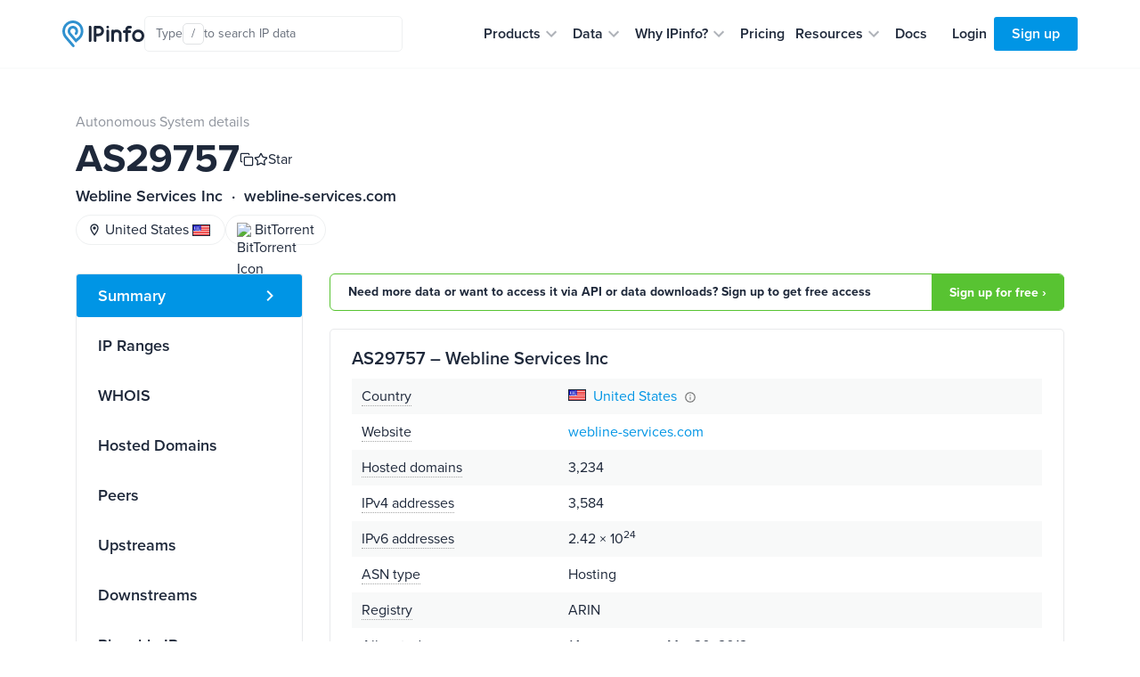

--- FILE ---
content_type: text/html; charset=utf-8
request_url: https://ipinfo.io/AS29757
body_size: 21102
content:


<!DOCTYPE html>
<html lang="en">
<head>
    <title>AS29757 Webline Services Inc details - IPinfo.io</title>
    <meta charset="utf-8">
    <meta name="apple-itunes-app" content="app-id=917634022">
    <meta name="viewport" content="width=device-width, initial-scale=1, shrink-to-fit=no, user-scalable=no">
    <meta name="description" content="AS29757 autonomous system information: WHOIS details, hosted domains, peers, upstreams, downstreams, and more">

    <script type="application/ld+json">
        {
            "@context": "https://schema.org",
            "@graph": [
              {
                "@type": "WebSite",
                "url": "https://ipinfo.io/"
              },
              {
                "@type": "SoftwareApplication",
                "name": "IPinfo",
                "url": "https://ipinfo.io/",
                "operatingSystem": "All (API/Offline Database)",
                "applicationCategory": "DeveloperApplication",
                "image": "https://website-cdn.assets.ipinfo.io/_next/static/media/logo-negative.e34074b5.svg",
                "description": "A free, lightweight web application and API service providing instant, high-level IP address details, including city, region, country, and organization (ISP) information. Accurate country-level geolocation and ASN details for free. No monthly fees, no credit card required, and unlimited API requests."
              }
            ]
          }
    </script>

    <script src="https://cdn-4.convertexperiments.com/v1/js/100412930-100413825.js?environment=live"></script>

    <link rel="manifest" href="https://cdn.assets.ipinfo.io/static/manifest.json">
    <link rel="icon" sizes="48x48" href="https://cdn.assets.ipinfo.io/static/deviceicons/android-icon-48x48.png">
    <link rel="icon" sizes="96x96" href="https://cdn.assets.ipinfo.io/static/deviceicons/android-icon-96x96.png">
    <link rel="icon" sizes="192x192" href="https://cdn.assets.ipinfo.io/static/deviceicons/android-icon-192x192.png">
    <link rel="apple-touch-icon-precomposed" href="https://cdn.assets.ipinfo.io/static/deviceicons/apple-icon-precomposed.png">
    <link type="image/x-icon" href="https://cdn.assets.ipinfo.io/static/favicon-96x96.png?v3" rel="shortcut icon">

    <script src="/static/js/js.cookie.min.js"></script>
    
<!-- Google Tag Manager -->
<script>
  const gtmId = 'GTM-KT5KQLB';

  (function(w,d,s,l,i){w[l]=w[l]||[];w[l].push({'gtm.start':
      new Date().getTime(),event:'gtm.js'});var f=d.getElementsByTagName(s)[0],
                                                j=d.createElement(s),dl=l!='dataLayer'?'&l='+l:'';j.async=true;j.src=
    'https://www.googletagmanager.com/gtm.js?id='+i+dl;f.parentNode.insertBefore(j,f);
  })(window,document, 'script', 'dataLayer', gtmId)
</script>



<!-- End Google Tag Manager -->


    
  <script>
    window.captureEvent = function(ev) {
      if (!ev?.detail?.event) {
        return
      }

      if (window.dataLayer) {
        window.dataLayer.push(ev.detail.analyticsEvent)
      }
    }

    document.addEventListener('DASHBOARD_ACTIVITY', window.captureEvent)
  </script>




    <link rel="preconnect" href="https://use.typekit.net" crossorigin />
    <link rel="preload" as="style" href="https://use.typekit.net/qls3unz.css" />
    <link rel="stylesheet" href="https://use.typekit.net/qls3unz.css" media="print" onload="this.media='all'" />
    <noscript>
        <link rel="stylesheet" href="https://use.typekit.net/qls3unz.css" />
    </noscript>
    <link rel="preconnect" href="https://fonts.gstatic.com" crossorigin />
    <link rel="preload" as="style" href="https://fonts.googleapis.com/css2?family=Source+Code+Pro&display=swap" />
    <link rel="stylesheet" href="https://fonts.googleapis.com/css2?family=Source+Code+Pro&display=swap" media="print" onload="this.media='all'" />
    <noscript>
        <link rel="stylesheet" href="https://fonts.googleapis.com/css2?family=Source+Code+Pro&display=swap" />
    </noscript>
    <link rel="stylesheet" href="https://cdn.assets.ipinfo.io/static/dist/fast.css">
    
    
    <link rel="stylesheet" href="https://cdn.assets.ipinfo.io/static/dist/flags.css">
    <link rel="stylesheet" href="https://cdn.assets.ipinfo.io/static/dist/ip-asn.css">
    <style>
        .expandable-table .expandable-table__hidden-row {
            display: none;
        }

        .expandable-table.expanded .expandable-table__hidden-row {
            display: table-row;
        }

        .pingable-ips-table th:nth-child(1) {
            width: 20%;
        }

        .pingable-ips-table th:nth-child(3) {
            width: 33%;
        }
    </style>

    
    <style>
    </style>

    <meta name="twitter:card" content="summary_large_image" />
    <meta name="twitter:site" content="@ipinfo" />
    <meta name="twitter:title" content="AS29757 Webline Services Inc details - IPinfo.io" />
    <meta name="twitter:description" content="AS29757 autonomous system information: WHOIS details, hosted domains, peers, upstreams, downstreams, and more" />
    <meta name="twitter:image" content="https://ipinfo.io/static/images/og_logo.png" />

    <link rel="canonical" href="https://ipinfo.io/AS29757">

    <meta property="og:image" content="https://ipinfo.io/static/images/og_logo.png" />
    <meta property="og:title" content="AS29757 Webline Services Inc details - IPinfo.io" />
    <meta property="og:description" content="AS29757 autonomous system information: WHOIS details, hosted domains, peers, upstreams, downstreams, and more" />

    <meta property="og:type" content="website" />
    <meta property="og:url" content="https://ipinfo.io/AS29757" />

    <script>
    !function(t,e){var o,n,p,r;e.__SV||(window.posthog=e,e._i=[],e.init=function(i,s,a){function g(t,e){var o=e.split(".");2==o.length&&(t=t[o[0]],e=o[1]),t[e]=function(){t.push([e].concat(Array.prototype.slice.call(arguments,0)))}}(p=t.createElement("script")).type="text/javascript",p.crossOrigin="anonymous",p.async=!0,p.src=s.api_host.replace(".i.posthog.com","-assets.i.posthog.com")+"/static/array.js",(r=t.getElementsByTagName("script")[0]).parentNode.insertBefore(p,r);var u=e;for(void 0!==a?u=e[a]=[]:a="posthog",u.people=u.people||[],u.toString=function(t){var e="posthog";return"posthog"!==a&&(e+="."+a),t||(e+=" (stub)"),e},u.people.toString=function(){return u.toString(1)+".people (stub)"},o="init capture register register_once register_for_session unregister unregister_for_session getFeatureFlag getFeatureFlagPayload isFeatureEnabled reloadFeatureFlags updateEarlyAccessFeatureEnrollment getEarlyAccessFeatures on onFeatureFlags onSessionId getSurveys getActiveMatchingSurveys renderSurvey canRenderSurvey getNextSurveyStep identify setPersonProperties group resetGroups setPersonPropertiesForFlags resetPersonPropertiesForFlags setGroupPropertiesForFlags resetGroupPropertiesForFlags reset get_distinct_id getGroups get_session_id get_session_replay_url alias set_config startSessionRecording stopSessionRecording sessionRecordingStarted captureException loadToolbar get_property getSessionProperty createPersonProfile opt_in_capturing opt_out_capturing has_opted_in_capturing has_opted_out_capturing clear_opt_in_out_capturing debug".split(" "),n=0;n<o.length;n++)g(u,o[n]);e._i.push([i,s,a])},e.__SV=1)}(document,window.posthog||[]);

    posthog.init('phc_EhEopj3qTlhp5jhhMAyuhl0PFBwe6xfzSKGKCkJc9vg', {
        api_host: 'https://us.i.posthog.com',
        autocapture: false,
        capture_pageview: false,
        capture_pageleave: 'if_capture_pageview',
    });
</script>



</head>

<body data-target="#menu-items" data-spy="scroll" data-offset="120" data-page-type="asn">
    
    <header class="public-header">
        <div class="public-header__container">
            <div class="public-header__container-content">
                <div class="public-header__container-content-left">
                    <a href="/" class="public-header__content-left-logo">
                        <img src="https://cdn.assets.ipinfo.io/static/images/layout/logo.svg" width="92" height="30" alt="IPinfo">
                    </a>

                    <div class="public-header__content-left-lookup-container">
                        
<div id="lookup-search" class="lookup-search with-shortcuts-references" data-active="false" data-invalid="false">
    <form id="lookup-search-form" class="lookup-search__form">
        <input
            id="lookup-search-input"
            type="text"
            autocomplete="off"
            placeholder="Search any IP data"
            class="lookup-search__input"
            value=""
        >

        <div class="lookup-search__icons">
            <span class="lookup-search__icons-search">
                <svg xmlns="http://www.w3.org/2000/svg" width="20" height="20" viewBox="0 0 24 24"><path fill="currentColor" d="M15.5 14h-.79l-.28-.27A6.47 6.47 0 0 0 16 9.5A6.5 6.5 0 1 0 9.5 16c1.61 0 3.09-.59 4.23-1.57l.27.28v.79l5 4.99L20.49 19zm-6 0C7.01 14 5 11.99 5 9.5S7.01 5 9.5 5S14 7.01 14 9.5S11.99 14 9.5 14"/></svg>
            </span>
            <div class="lookup-search__icons-command-key">
                <kbd class="block font-sans">⌘K</kbd>
            </div>
            <div class="lookup-search__visual-placeholder">
                <span class="lookup-search__visual-placeholder-text">Type</span>
                <kbd class="lookup-search__visual-placeholder-kbd">/</kbd>
                <span class="lookup-search__visual-placeholder-text">to search<span class="lookup-search__visual-placeholder-text--xl"> IP data</span></span>
            </div>
        </div>
    </form>

    <div id="lookup-search-dropdown" class="lookup-search__dropdown">
        <div id="lookup-search-dropdown-error" class="lookup-search__dropdown-error">
            <span id="lookup-search-dropdown-error-text"></span>
            <div class="lookup-search__dropdown-divider"></div>
        </div>

        <div id="lookup-search-dropdown-items" class="lookup-search__dropdown-items">
        </div>

        <div class="lookup-search__dropdown-divider"></div>

        <div class="lookup-search__dropdown-bottom-links">
            <a href="/dashboard/lookup/history" class="lookup-search__dropdown-bottom-link">History</a>
        
            <span class="lookup-search__dropdown-bottom-dot"></span>
        
            <a id="starred-link" href="/dashboard/starred" class="lookup-search__dropdown-bottom-link">Starred</a>
        
            <span class="lookup-search__dropdown-bottom-dot"></span>
        
            <button type="button" class="lookup-search__dropdown-bottom-hotkeys" id="lookup-search-hotkeys-button">
                <kbd class="lookup-search__dropdown-item-kbd">?</kbd>
                <span>Hotkeys</span>
            </button>
        </div>
    </div>
</div>

                    </div>
                </div>

                <div class="public-header__container-content-right">
                    <div class="public-header__content-right-navigation">
                        <nav class="public-header__navigation">
                            <ul class="public-header__navigation-list">
                                <li data-expanded="false">
                                    <button class="public-header__navigation-item" type="button" aria-label="Products" aria-expanded="false" aria-controls="products" aria-haspopup="menu" aria-roledescription="navigation item">
                                        <span>Products</span>

                                        <svg
                                            xmlns="http://www.w3.org/2000/svg"
                                            xmlns:xlink="http://www.w3.org/1999/xlink"
                                            aria-hidden="true"
                                            role="img"
                                            width="24"
                                            height="24"
                                            preserveAspectRatio="xMidYMid meet"
                                            viewBox="0 0 24 24"
                                        >
                                            <path
                                                fill="#afb3b9"
                                                d="M7.41 8.59L12 13.17l4.59-4.58L18 10l-6 6l-6-6z"
                                            >
                                            </path>
                                        </svg>
                                    </button>
                                </li>

                                <li data-expanded="false">
                                    <button class="public-header__navigation-item" type="button" aria-label="Data" aria-expanded="false" aria-controls="data" aria-haspopup="menu" aria-roledescription="navigation item">
                                        <span>Data</span>

                                        <svg
                                            xmlns="http://www.w3.org/2000/svg"
                                            xmlns:xlink="http://www.w3.org/1999/xlink"
                                            aria-hidden="true"
                                            role="img"
                                            width="24"
                                            height="24"
                                            preserveAspectRatio="xMidYMid meet"
                                            viewBox="0 0 24 24"
                                        >
                                            <path
                                                fill="#afb3b9"
                                                d="M7.41 8.59L12 13.17l4.59-4.58L18 10l-6 6l-6-6z"
                                            >
                                            </path>
                                        </svg>
                                    </button>
                                </li>

                                <li data-expanded="false">
                                    <button class="public-header__navigation-item" type="button" aria-label="Why IPinfo?" aria-expanded="false" aria-controls="why-ipinfo" aria-haspopup="menu" aria-roledescription="navigation item">
                                        <span>Why IPinfo?</span>

                                        <svg
                                            xmlns="http://www.w3.org/2000/svg"
                                            xmlns:xlink="http://www.w3.org/1999/xlink"
                                            aria-hidden="true"
                                            role="img"
                                            width="24"
                                            height="24"
                                            preserveAspectRatio="xMidYMid meet"
                                            viewBox="0 0 24 24"
                                        >
                                            <path
                                                fill="#afb3b9"
                                                d="M7.41 8.59L12 13.17l4.59-4.58L18 10l-6 6l-6-6z"
                                            >
                                            </path>
                                        </svg>
                                    </button>
                                </li>

                                <li>
                                    <a href="/pricing" class="public-header__navigation-item" aria-roledescription="navigation item">
                                        <span>Pricing</span>
                                    </a>
                                </li>

                                <li data-expanded="false">
                                    <button class="public-header__navigation-item" type="button" aria-label="Resources" aria-expanded="false" aria-controls="resources" aria-haspopup="menu" aria-roledescription="navigation item">
                                        <span>Resources</span>

                                        <svg
                                            xmlns="http://www.w3.org/2000/svg"
                                            xmlns:xlink="http://www.w3.org/1999/xlink"
                                            aria-hidden="true"
                                            role="img"
                                            width="24"
                                            height="24"
                                            preserveAspectRatio="xMidYMid meet"
                                            viewBox="0 0 24 24"
                                        >
                                            <path
                                                fill="#afb3b9"
                                                d="M7.41 8.59L12 13.17l4.59-4.58L18 10l-6 6l-6-6z"
                                            >
                                            </path>
                                        </svg>
                                    </button>
                                </li>

                                <li>
                                    <a href="/developers" class="public-header__navigation-item" aria-roledescription="navigation item">
                                        <span>Docs</span>
                                    </a>
                                </li>
                            </ul>

                            <div class="public-header__navigation-dropdown" data-visible="false">
                                <div class="public-header__navigation-dropdown-aside">
                                </div>
                                <div class="public-header__navigation-dropdown-main">
                                </div>
                            </div>
                        </nav>
                    </div>

                    <div class="public-header__actions">
                        <div class="public-header__actions-menu">
                            <button type="button" class="public-header__actions-menu-button" aria-label="Toggle menu">
                                <svg class="public-header__actions-menu-button-icon public-header__actions-menu-button-icon--menu" xmlns="http://www.w3.org/2000/svg" width="24" height="24" viewBox="0 0 24 24">
                                    <path fill="currentColor" d="M3 18h18v-2H3zm0-5h18v-2H3zm0-7v2h18V6z"/>
                                </svg>
                                <svg class="public-header__actions-menu-button-icon public-header__actions-menu-button-icon--close" xmlns="http://www.w3.org/2000/svg" width="24" height="24" viewBox="0 0 24 24">
                                    <path fill="currentColor" d="M19 6.41L17.59 5L12 10.59L6.41 5L5 6.41L10.59 12L5 17.59L6.41 19L12 13.41L17.59 19L19 17.59L13.41 12z"/>
                                </svg>
                            </button>
                        </div>

                        <div class="public-header__actions-buttons">
                            
                                <a href="/login" class="public-header__actions-buttons-button public-header__actions-buttons-login"><span>Login</span></a>
                                <a href="/signup" class="public-header__actions-buttons-button public-header__actions-buttons-signup"><span>Sign up</span></a>
                            
                        </div>
                    </div>
                </div>
            </div>

            <div class="public-header__mobile-menu" data-open="false">
                <div class="public-header__mobile-menu-content">
                    <div class="public-header__mobile-menu-buttons">
                        
                            <a href="/login" class="public-header__actions-buttons-button public-header__actions-buttons-login">Login</a>
                            <a href="/signup" class="public-header__actions-buttons-button public-header__actions-buttons-signup">Sign up</a>
                        
                    </div>

                    <div class="public-header__mobile-menu-lookup">
                        
<div id="lookup-search-mobile" class="lookup-search lookup-search-mobile" data-active="false" data-invalid="false">
    <form id="lookup-search-mobile-form" class="lookup-search__form">
        <input
            id="lookup-search-mobile-input"
            type="text"
            autocomplete="off"
            placeholder="Search any IP data"
            class="lookup-search__input"
            value=""
        >
    </form>

    <div class="lookup-search-mobile__error-message">
        <span>Invalid IP or ASN</span>
    </div>
</div>

                    </div>

                    <nav class="public-header__mobile-menu-navigation">
                        <ul class="public-header__mobile-menu-navigation-list">
                            <li data-expanded="false">
                                <button class="public-header__mobile-menu-navigation-item" type="button" data-nav-id="products">
                                    <span>Products</span>
                                    <svg xmlns="http://www.w3.org/2000/svg" width="24" height="24" viewBox="0 0 24 24">
                                        <path fill="#afb3b9" d="M7.41 8.59L12 13.17l4.59-4.58L18 10l-6 6l-6-6z"></path>
                                    </svg>
                                </button>
                                <ul class="public-header__mobile-menu-navigation-submenu"></ul>
                            </li>

                            <li data-expanded="false">
                                <button class="public-header__mobile-menu-navigation-item" type="button" data-nav-id="data">
                                    <span>Data</span>
                                    <svg xmlns="http://www.w3.org/2000/svg" width="24" height="24" viewBox="0 0 24 24">
                                        <path fill="#afb3b9" d="M7.41 8.59L12 13.17l4.59-4.58L18 10l-6 6l-6-6z"></path>
                                    </svg>
                                </button>
                                <ul class="public-header__mobile-menu-navigation-submenu"></ul>
                            </li>

                            <li data-expanded="false">
                                <button class="public-header__mobile-menu-navigation-item" type="button" data-nav-id="why-ipinfo">
                                    <span>Why IPinfo?</span>
                                    <svg xmlns="http://www.w3.org/2000/svg" width="24" height="24" viewBox="0 0 24 24">
                                        <path fill="#afb3b9" d="M7.41 8.59L12 13.17l4.59-4.58L18 10l-6 6l-6-6z"></path>
                                    </svg>
                                </button>
                                <ul class="public-header__mobile-menu-navigation-submenu"></ul>
                            </li>

                            <li>
                                <a href="/pricing" class="public-header__mobile-menu-navigation-item">
                                    <span>Pricing</span>
                                </a>
                            </li>

                            <li data-expanded="false">
                                <button class="public-header__mobile-menu-navigation-item" type="button" data-nav-id="resources">
                                    <span>Resources</span>
                                    <svg xmlns="http://www.w3.org/2000/svg" width="24" height="24" viewBox="0 0 24 24">
                                        <path fill="#afb3b9" d="M7.41 8.59L12 13.17l4.59-4.58L18 10l-6 6l-6-6z"></path>
                                    </svg>
                                </button>
                                <ul class="public-header__mobile-menu-navigation-submenu"></ul>
                            </li>

                            <li>
                                <a href="/developers" class="public-header__mobile-menu-navigation-item">
                                    <span>Docs</span>
                                </a>
                            </li>
                        </ul>
                    </nav>
                </div>
            </div>
        </div>
    </header>
    
    <div class="main-content ">
        

<script type="application/ld+json">
{
  "@context": "https://schema.org",
  "@graph": [
    {
      "@type": "WebSite",
      "url": "https://ipinfo.io/"
    },
    {
      "@type": "Organization",
      "name": "Webline Services Inc",
      "url": "https://webline-services.com",
      "identifier": "AS29757",
      "description": "AS29757 autonomous system information: WHOIS details, hosted domains, peers, upstreams, downstreams, and more",
      "address": {
        "@type": "PostalAddress",
        "addressCountry": "US"
      }
    },
    {
      "@type": "Service",
      "name": "ASN Lookup for AS29757",
      "serviceType": "ASN Data Lookup",
      "description": "Comprehensive autonomous system data for AS29757 - Webline Services Inc. Includes WHOIS details, IP ranges, hosted domains, peering information, and network topology.",
      "url": "https://ipinfo.io/AS29757",
      "serviceOutput": {
        "@type": "Organization",
        "name": "IPinfo, The Internet Data Company",
        "url": "https://ipinfo.io/about"
      },
      "provider": {
        "@type": "Organization",
        "name": "IPinfo"
      }
    }
  ]
}
</script>

<div class="container design-new">
    <section class="net-page-header">
        <div class="asn-page-header-content">
            <div class="body-text opacity-50">Autonomous System details</div>

            <div style="display: flex; align-items: center; gap: 16px;">
                <h1 class="h1-data-pages">AS29757</h1>
                
                    
<div class="ip-actions" data-ip="AS29757">
    <button
        title="Copy"
        class="ip-actions__copy-icon"
        data-copy="AS29757"
    >
        <div style="width: 16px; height: 16px;">
            <svg
                class="ip-actions__copy-icon-confirm"
                xmlns="http://www.w3.org/2000/svg"
                width="16"
                height="16"
                viewBox="0 0 24 24"
                fill="none"
                stroke="currentColor"
                stroke-width="2"
                stroke-linecap="round"
                stroke-linejoin="round"
                class="lucide lucide-check-icon lucide-check"
            >
                <path d="M20 6 9 17l-5-5" />
            </svg>
            <svg
                class="ip-actions__copy-icon-default"
                xmlns="http://www.w3.org/2000/svg"
                width="16"
                height="16"
                viewBox="0 0 24 24"
                fill="none"
                stroke="currentColor"
                stroke-width="2"
                stroke-linecap="round"
                stroke-linejoin="round"
                class="lucide lucide-copy-icon lucide-copy"
            >
                <rect width="14" height="14" x="8" y="8" rx="2" ry="2" />
                <path
                    d="M4 16c-1.1 0-2-.9-2-2V4c0-1.1.9-2 2-2h10c1.1 0 2 .9 2 2"
                />
            </svg>
        </div>
    </button>

    <button
        id="star-ip-button"
        title="Star IP address"
        class="ip-actions__star-button"
        data-ip="AS29757"
        disabled
    >
        <div style="width: 16px; height: 16px;">
            <svg
                xmlns="http://www.w3.org/2000/svg"
                width="16"
                height="16"
                viewBox="0 0 24 24"
                fill="currentColor"
                stroke="currentColor"
                stroke-width="2"
                stroke-linecap="round"
                stroke-linejoin="round"
                class="star-icon-starred lucide lucide-star-icon lucide-star"
            >
                <path
                    d="M11.525 2.295a.53.53 0 0 1 .95 0l2.31 4.679a2.123 2.123 0 0 0 1.595 1.16l5.166.756a.53.53 0 0 1 .294.904l-3.736 3.638a2.123 2.123 0 0 0-.611 1.878l.882 5.14a.53.53 0 0 1-.771.56l-4.618-2.428a2.122 2.122 0 0 0-1.973 0L6.396 21.01a.53.53 0 0 1-.77-.56l.881-5.139a2.122 2.122 0 0 0-.611-1.879L2.16 9.795a.53.53 0 0 1 .294-.906l5.165-.755a2.122 2.122 0 0 0 1.597-1.16z"
                />
            </svg>
            <svg
                xmlns="http://www.w3.org/2000/svg"
                width="16"
                height="16"
                viewBox="0 0 24 24"
                fill="none"
                stroke="currentColor"
                stroke-width="2"
                stroke-linecap="round"
                stroke-linejoin="round"
                class="star-icon-star lucide lucide-star-icon lucide-star"
            >
                <path
                    d="M11.525 2.295a.53.53 0 0 1 .95 0l2.31 4.679a2.123 2.123 0 0 0 1.595 1.16l5.166.756a.53.53 0 0 1 .294.904l-3.736 3.638a2.123 2.123 0 0 0-.611 1.878l.882 5.14a.53.53 0 0 1-.771.56l-4.618-2.428a2.122 2.122 0 0 0-1.973 0L6.396 21.01a.53.53 0 0 1-.77-.56l.881-5.139a2.122 2.122 0 0 0-.611-1.879L2.16 9.795a.53.53 0 0 1 .294-.906l5.165-.755a2.122 2.122 0 0 0 1.597-1.16z"
                />
            </svg>
        </div>
        <span>Star</span>
    </button>
</div>

                
            </div>
            <h2 class="h5">
                Webline Services Inc&nbsp; · &nbsp;webline-services.com
            </h2>
        </div>
        <div class="flex items-center">
            <div class="tags flex items-center">
                <a href="/countries/us" class="tag flex items-center">
                    <img src="https://cdn.assets.ipinfo.io/static/images/layout/location-on.svg" class="mr-1"/>
                    United States
                    <i class="flag flag-us flex items-center ml-1"></i>
                </a>
                
    
        <ul class="tags mb-0 flex items-center">
            
                
                <a href="/tags/bittorrent" role="listitem" class="tag flex items-center" data-toggle="tooltip-light" data-placement="top" title="At least one IP assigned to this ASN is tagged with bittorrent  (Seen on the DHT in the past 30 days)">
                    <img src="https://website-cdn.assets.ipinfo.io/tags/bittorrent.svg" alt="BitTorrent Icon" class="mr-1"/> <span class="label">BitTorrent</span>
                </a>
                
            
        </ul>
    

            </div>
        </div>
    </section>

    <section class="pt-0">
        <div class="row">
            <div class="col-lg-3 d-none d-lg-block">
                <div class="position-sticky" style="top: 96px;">
                    <ul class="nav flex-column ds21-vertical-menu mt-3" id="menu-items">
                        <li class="nav-item">
                            <a class="nav-link active" href="#block-summary">Summary</a>
                        </li>

                        <li class="nav-item">
                            <a class="nav-link" href="#block-ranges">IP Ranges</a>
                        </li>

                        <li class="nav-item">
                            <a class="nav-link" href="#block-whois">WHOIS</a>
                        </li>

                        <li class="nav-item">
                            <a class="nav-link" href="#block-domains">Hosted Domains</a>
                        </li>

                        <li class="nav-item">
                            <a class="nav-link" href="#block-peers">Peers</a>
                        </li>

                        <li class="nav-item">
                            <a class="nav-link" href="#block-upstreams">Upstreams</a>
                        </li>

                        <li class="nav-item">
                            <a class="nav-link" href="#block-downstreams">Downstreams</a>
                        </li>

                        
                            <li class="nav-item">
                                <a class="nav-link" href="#block-pingable-ips">Pingable IPs</a>
                            </li>
                        

                        
                            <li class="nav-item">
                                <a class="nav-link" href="#block-traceroute">Traceroute</a>
                            </li>
                        
                    </ul>
                </div>
            </div>

            <div class="col-sm-12 col-lg-9">

            
                <div class="pt-3 pt-md-3 pb-1 call-to-action-sticky">
                    <div class="call-to-action call-to-action-green call-to-action-horizontal ">
                        <p class="text-charcoal-blue-15">Need more data or want to access it via API or data downloads? Sign up to get free access</p>
                        <a class="action-called-to" href="/signup">Sign up for free ›</a>
                    </div>
                </div>
            

                <div class="pt-3 pt-md-3 pb-1" id="block-summary">
                    <div class="card card-details mt-0">
                        <h2 class="h4 mb-2">AS29757 – Webline Services Inc</h2>
                        <table class="succinct-asn-info table table-striped table-borderless table-sm two-column-table mb-0">
                            <thead class="succinct-asn-info__head">
                                <tr>
                                    <th class="succinct-asn-info__head-for-field">Field</th>
                                    <th class="succinct-asn-info__head-for-value">Value</th>
                                </tr>
                            </thead>
                            <tbody>
                                <tr>
                                    <td>
                                        <span
                                        class="text-popover"
                                        data-toggle="popover"
                                        data-placement="top"
                                        data-content="Country of origin"
                                        data-trigger="hover">Country</span>
                                    </td>
                                    <td>
                                        <a href="/countries/us">
                                            <span class="flag flag-us"> United States </span>
                                            <img
                                            class="ml-1"
                                            src="https://cdn.assets.ipinfo.io/static/images/ip-asn-icons/tooltip.svg"
                                            data-toggle="tooltip-light"
                                            data-placement="top"
                                            title="We are displaying the country in which the resource holder is legally based. However, this may not correspond to where the IP addresses are used." />
                                        </a>
                                    </td>
                                </tr>

                                <tr>
                                    <td>
                                        <span
                                        class="text-popover"
                                        data-toggle="popover"
                                        data-placement="top"
                                        data-content="ASN domain"
                                        data-trigger="hover">Website</span>
                                    </td>
                                    <td>
                                        <a href="https://host.io/webline-services.com" target="_blank" rel="noopener">webline-services.com</a>
                                    </td>
                                </tr>

                                <tr>
                                    <td>
                                        <span
                                        class="text-popover"
                                        data-toggle="popover"
                                        data-placement="top"
                                        data-content="Number of domains hosted on this ASN"
                                        data-trigger="hover">Hosted domains</span>
                                    </td>
                                    <td>
                                        3,234
                                    </td>
                                </tr>

                                <tr>
                                    <td>
                                        <span
                                        class="text-popover"
                                        data-toggle="popover"
                                        data-placement="top"
                                        data-content="IPv4 addresses hosted on this ASN"
                                        data-trigger="hover">IPv4 addresses</span>
                                    </td>
                                    <td>
                                        3,584
                                    </td>
                                </tr>

                                
                                <tr>
                                    <td>
                                          <span
                                            class="text-popover"
                                            data-toggle="popover"
                                            data-placement="top"
                                            data-content="IPv6 addresses hosted on this ASN"
                                            data-trigger="hover">IPv6 addresses</span>
                                    </td>
                                    <td class="cursor-help overflow-text"
                                        id="ipv6-count"
                                        data-count-no-comma="2417851639229258349412352"
                                        title="2,417,851,639,229,258,349,412,352">
                                      2,417,851,639,229,258,349,412,352
                                    </td>
                                </tr>
                                

                                <tr>
                                    <td>
                                        <span
                                        class="text-popover"
                                        data-toggle="popover"
                                        data-placement="top"
                                        data-content="ISP, business or hosting"
                                        data-trigger="hover">ASN type</span>
                                    </td>
                                    <td>
                                        Hosting
                                    </td>
                                </tr>
                                <tr>
                                    <td>
                                        <span
                                        class="text-popover"
                                        data-toggle="popover"
                                        data-placement="top"
                                        data-content="Regional Internet Registry (RIR)"
                                        data-trigger="hover">Registry</span>
                                    </td>
                                    <td class="text-uppercase">
                                        arin
                                    </td>
                                </tr>
                                
                                <tr>
                                    <td>
                                        <span
                                        class="text-popover"
                                        data-toggle="popover"
                                        data-placement="top"
                                        data-content="The date this ASN was allocated for use"
                                        data-trigger="hover">Allocated</span>
                                    </td>
                                    <td>
                                        14 years ago on Mar 30, 2012
                                    </td>
                                </tr>
                                
                                
                                <tr>
                                    <td>
                                        <span
                                        class="text-popover"
                                        data-toggle="popover"
                                        data-placement="top"
                                        data-content="The date this ASN was last updated"
                                        data-trigger="hover">Updated</span>
                                    </td>
                                    <td>
                                        14 years ago on Mar 30, 2012
                                    </td>
                                </tr>
                                

                            </tbody>
                        </table>
                    </div>
                </div>

                <div id="block-ranges" class="pt-3 pb-1">
                    <div class="card card-details">
                        <div class="d-flex flex-wrap justify-content-between align-items-center">
                            <h2 class="h4 mb-0">IP Ranges</h2>

                            
                            <ul class="nav nav-pills mt-2 mt-sm-0 custom-pills" id="ipTab" role="tablist">
                                <li class="nav-item">
                                    <a class="active" id="ipv4-tab" data-toggle="tab" href="#ipv4-data" role="tab" aria-controls="ipv4-data" aria-selected="true">IPv4 Ranges</a>
                                </li>
                                <li class="nav-item">
                                    <a id="ipv6-tab" data-toggle="tab" href="#ipv6-data" role="tab" aria-controls="ipv6-data" aria-selected="false">
                                        IPv6 Ranges
                                    </a>
                                </li>
                            </ul>
                            
                        </div>

                        
                        <div class="tab-content mt-4 my-2" id="ipTabContent">
                            <div class="table-responsive tab-pane fade show active" id="ipv4-data" role="tabpanel" aria-labelledby="ipv4-tab">
                                
                                
    <table class="table table-bordered table-md table-details expandable-table" data-expandable-table-id="ipv4-table">
        <thead>
            <tr>
                
                <th class="uppercase-small-title" scope="col">Netblock</th>
                
                <th class="uppercase-small-title" scope="col">Company</th>
                
                <th class="uppercase-small-title" scope="col">Num of IPs</th>
                
            </tr>
        </thead>

        <tbody>
            
            <tr >
                
                <td>
                    
                        <a href="/AS29757/23.168.193.0/24"
                        class="charcoal-link "
                        >23.168.193.0/24</a>
    
        <span class="rpki-popover" data-toggle="popover" data-placement="top" data-content="This prefix is RPKI valid – covered by a valid ROA (Route Origin Authorization)" data-trigger="hover">
            <svg xmlns="http://www.w3.org/2000/svg" width="16" height="16" viewBox="0 0 24 24" fill="none" stroke="#28a745" stroke-width="2" stroke-linecap="round" stroke-linejoin="round">
                <circle cx="12" cy="16" r="1"/>
                <rect x="3" y="10" width="18" height="12" rx="2"/>
                <path d="M7 10V7a5 5 0 0 1 10 0v3"/>
            </svg>
        </span>
    

                    
                </td>
                
                <td>
                    
                        <span class="flag flag-us">Webline Services Inc</span>
                    
                </td>
                
                <td>
                    
                        256
                    
                </td>
                
            </tr>
            
            <tr >
                
                <td>
                    
                        <a href="/AS29757/104.153.44.0/24"
                        class="charcoal-link "
                        >104.153.44.0/24</a>
    
        <span class="rpki-popover" data-toggle="popover" data-placement="top" data-content="This prefix is RPKI valid – covered by a valid ROA (Route Origin Authorization)" data-trigger="hover">
            <svg xmlns="http://www.w3.org/2000/svg" width="16" height="16" viewBox="0 0 24 24" fill="none" stroke="#28a745" stroke-width="2" stroke-linecap="round" stroke-linejoin="round">
                <circle cx="12" cy="16" r="1"/>
                <rect x="3" y="10" width="18" height="12" rx="2"/>
                <path d="M7 10V7a5 5 0 0 1 10 0v3"/>
            </svg>
        </span>
    

                    
                </td>
                
                <td>
                    
                        <span class="flag flag-us">Webline Services Inc</span>
                    
                </td>
                
                <td>
                    
                        256
                    
                </td>
                
            </tr>
            
            <tr >
                
                <td>
                    
                        <a href="/AS29757/104.153.45.0/24"
                        class="charcoal-link "
                        >104.153.45.0/24</a>
    
        <span class="rpki-popover" data-toggle="popover" data-placement="top" data-content="This prefix is RPKI valid – covered by a valid ROA (Route Origin Authorization)" data-trigger="hover">
            <svg xmlns="http://www.w3.org/2000/svg" width="16" height="16" viewBox="0 0 24 24" fill="none" stroke="#28a745" stroke-width="2" stroke-linecap="round" stroke-linejoin="round">
                <circle cx="12" cy="16" r="1"/>
                <rect x="3" y="10" width="18" height="12" rx="2"/>
                <path d="M7 10V7a5 5 0 0 1 10 0v3"/>
            </svg>
        </span>
    

                    
                </td>
                
                <td>
                    
                        <span class="flag flag-us">Webline Services Inc</span>
                    
                </td>
                
                <td>
                    
                        256
                    
                </td>
                
            </tr>
            
            <tr >
                
                <td>
                    
                        <a href="/AS29757/104.153.46.0/24"
                        class="charcoal-link "
                        >104.153.46.0/24</a>
    
        <span class="rpki-popover" data-toggle="popover" data-placement="top" data-content="This prefix is RPKI valid – covered by a valid ROA (Route Origin Authorization)" data-trigger="hover">
            <svg xmlns="http://www.w3.org/2000/svg" width="16" height="16" viewBox="0 0 24 24" fill="none" stroke="#28a745" stroke-width="2" stroke-linecap="round" stroke-linejoin="round">
                <circle cx="12" cy="16" r="1"/>
                <rect x="3" y="10" width="18" height="12" rx="2"/>
                <path d="M7 10V7a5 5 0 0 1 10 0v3"/>
            </svg>
        </span>
    

                    
                </td>
                
                <td>
                    
                        <span class="flag flag-us">Webline Services Inc</span>
                    
                </td>
                
                <td>
                    
                        256
                    
                </td>
                
            </tr>
            
            <tr >
                
                <td>
                    
                        <a href="/AS29757/104.153.47.0/24"
                        class="charcoal-link "
                        >104.153.47.0/24</a>
    
        <span class="rpki-popover" data-toggle="popover" data-placement="top" data-content="This prefix is RPKI valid – covered by a valid ROA (Route Origin Authorization)" data-trigger="hover">
            <svg xmlns="http://www.w3.org/2000/svg" width="16" height="16" viewBox="0 0 24 24" fill="none" stroke="#28a745" stroke-width="2" stroke-linecap="round" stroke-linejoin="round">
                <circle cx="12" cy="16" r="1"/>
                <rect x="3" y="10" width="18" height="12" rx="2"/>
                <path d="M7 10V7a5 5 0 0 1 10 0v3"/>
            </svg>
        </span>
    

                    
                </td>
                
                <td>
                    
                        <span class="flag flag-us">Webline Services Inc</span>
                    
                </td>
                
                <td>
                    
                        256
                    
                </td>
                
            </tr>
            
            <tr >
                
                <td>
                    
                        <a href="/AS29757/162.217.144.0/24"
                        class="charcoal-link "
                        >162.217.144.0/24</a>
    
        <span class="rpki-popover" data-toggle="popover" data-placement="top" data-content="This prefix is RPKI valid – covered by a valid ROA (Route Origin Authorization)" data-trigger="hover">
            <svg xmlns="http://www.w3.org/2000/svg" width="16" height="16" viewBox="0 0 24 24" fill="none" stroke="#28a745" stroke-width="2" stroke-linecap="round" stroke-linejoin="round">
                <circle cx="12" cy="16" r="1"/>
                <rect x="3" y="10" width="18" height="12" rx="2"/>
                <path d="M7 10V7a5 5 0 0 1 10 0v3"/>
            </svg>
        </span>
    

                    
                </td>
                
                <td>
                    
                        <span class="flag flag-us">Webline Services Inc</span>
                    
                </td>
                
                <td>
                    
                        256
                    
                </td>
                
            </tr>
            
            <tr >
                
                <td>
                    
                        <a href="/AS29757/162.217.145.0/24"
                        class="charcoal-link "
                        >162.217.145.0/24</a>
    
        <span class="rpki-popover" data-toggle="popover" data-placement="top" data-content="This prefix is RPKI valid – covered by a valid ROA (Route Origin Authorization)" data-trigger="hover">
            <svg xmlns="http://www.w3.org/2000/svg" width="16" height="16" viewBox="0 0 24 24" fill="none" stroke="#28a745" stroke-width="2" stroke-linecap="round" stroke-linejoin="round">
                <circle cx="12" cy="16" r="1"/>
                <rect x="3" y="10" width="18" height="12" rx="2"/>
                <path d="M7 10V7a5 5 0 0 1 10 0v3"/>
            </svg>
        </span>
    

                    
                </td>
                
                <td>
                    
                        <span class="flag flag-us">Webline Services Inc</span>
                    
                </td>
                
                <td>
                    
                        256
                    
                </td>
                
            </tr>
            
            <tr >
                
                <td>
                    
                        <a href="/AS29757/162.217.146.0/24"
                        class="charcoal-link "
                        >162.217.146.0/24</a>
    
        <span class="rpki-popover" data-toggle="popover" data-placement="top" data-content="This prefix is RPKI valid – covered by a valid ROA (Route Origin Authorization)" data-trigger="hover">
            <svg xmlns="http://www.w3.org/2000/svg" width="16" height="16" viewBox="0 0 24 24" fill="none" stroke="#28a745" stroke-width="2" stroke-linecap="round" stroke-linejoin="round">
                <circle cx="12" cy="16" r="1"/>
                <rect x="3" y="10" width="18" height="12" rx="2"/>
                <path d="M7 10V7a5 5 0 0 1 10 0v3"/>
            </svg>
        </span>
    

                    
                </td>
                
                <td>
                    
                        <span class="flag flag-us">Webline Services Inc</span>
                    
                </td>
                
                <td>
                    
                        256
                    
                </td>
                
            </tr>
            
            <tr >
                
                <td>
                    
                        <a href="/AS29757/162.217.147.0/24"
                        class="charcoal-link "
                        >162.217.147.0/24</a>
    
        <span class="rpki-popover" data-toggle="popover" data-placement="top" data-content="This prefix is RPKI valid – covered by a valid ROA (Route Origin Authorization)" data-trigger="hover">
            <svg xmlns="http://www.w3.org/2000/svg" width="16" height="16" viewBox="0 0 24 24" fill="none" stroke="#28a745" stroke-width="2" stroke-linecap="round" stroke-linejoin="round">
                <circle cx="12" cy="16" r="1"/>
                <rect x="3" y="10" width="18" height="12" rx="2"/>
                <path d="M7 10V7a5 5 0 0 1 10 0v3"/>
            </svg>
        </span>
    

                    
                </td>
                
                <td>
                    
                        <span class="flag flag-us">Webline Services Inc</span>
                    
                </td>
                
                <td>
                    
                        256
                    
                </td>
                
            </tr>
            
            <tr >
                
                <td>
                    
                        <a href="/AS29757/192.231.255.0/24"
                        class="charcoal-link "
                        >192.231.255.0/24</a>
    
        <span class="rpki-popover" data-toggle="popover" data-placement="top" data-content="This prefix is RPKI valid – covered by a valid ROA (Route Origin Authorization)" data-trigger="hover">
            <svg xmlns="http://www.w3.org/2000/svg" width="16" height="16" viewBox="0 0 24 24" fill="none" stroke="#28a745" stroke-width="2" stroke-linecap="round" stroke-linejoin="round">
                <circle cx="12" cy="16" r="1"/>
                <rect x="3" y="10" width="18" height="12" rx="2"/>
                <path d="M7 10V7a5 5 0 0 1 10 0v3"/>
            </svg>
        </span>
    

                    
                </td>
                
                <td>
                    
                        <span class="flag flag-us">Webline Services Inc</span>
                    
                </td>
                
                <td>
                    
                        256
                    
                </td>
                
            </tr>
            
            <tr class="expandable-table__hidden-row">
                
                <td>
                    
                        <a href="/AS29757/199.231.92.0/24"
                        class="charcoal-link "
                        >199.231.92.0/24</a>
    
        <span class="rpki-popover" data-toggle="popover" data-placement="top" data-content="This prefix is RPKI valid – covered by a valid ROA (Route Origin Authorization)" data-trigger="hover">
            <svg xmlns="http://www.w3.org/2000/svg" width="16" height="16" viewBox="0 0 24 24" fill="none" stroke="#28a745" stroke-width="2" stroke-linecap="round" stroke-linejoin="round">
                <circle cx="12" cy="16" r="1"/>
                <rect x="3" y="10" width="18" height="12" rx="2"/>
                <path d="M7 10V7a5 5 0 0 1 10 0v3"/>
            </svg>
        </span>
    

                    
                </td>
                
                <td>
                    
                        <span class="flag flag-us">Webline Services Inc</span>
                    
                </td>
                
                <td>
                    
                        256
                    
                </td>
                
            </tr>
            
            <tr class="expandable-table__hidden-row">
                
                <td>
                    
                        <a href="/AS29757/199.231.93.0/24"
                        class="charcoal-link "
                        >199.231.93.0/24</a>
    
        <span class="rpki-popover" data-toggle="popover" data-placement="top" data-content="This prefix is RPKI valid – covered by a valid ROA (Route Origin Authorization)" data-trigger="hover">
            <svg xmlns="http://www.w3.org/2000/svg" width="16" height="16" viewBox="0 0 24 24" fill="none" stroke="#28a745" stroke-width="2" stroke-linecap="round" stroke-linejoin="round">
                <circle cx="12" cy="16" r="1"/>
                <rect x="3" y="10" width="18" height="12" rx="2"/>
                <path d="M7 10V7a5 5 0 0 1 10 0v3"/>
            </svg>
        </span>
    

                    
                </td>
                
                <td>
                    
                        <span class="flag flag-us">Webline Services Inc</span>
                    
                </td>
                
                <td>
                    
                        256
                    
                </td>
                
            </tr>
            
            <tr class="expandable-table__hidden-row">
                
                <td>
                    
                        <a href="/AS29757/199.231.94.0/24"
                        class="charcoal-link "
                        >199.231.94.0/24</a>
    
        <span class="rpki-popover" data-toggle="popover" data-placement="top" data-content="This prefix is RPKI valid – covered by a valid ROA (Route Origin Authorization)" data-trigger="hover">
            <svg xmlns="http://www.w3.org/2000/svg" width="16" height="16" viewBox="0 0 24 24" fill="none" stroke="#28a745" stroke-width="2" stroke-linecap="round" stroke-linejoin="round">
                <circle cx="12" cy="16" r="1"/>
                <rect x="3" y="10" width="18" height="12" rx="2"/>
                <path d="M7 10V7a5 5 0 0 1 10 0v3"/>
            </svg>
        </span>
    

                    
                </td>
                
                <td>
                    
                        <span class="flag flag-us">Webline Services Inc</span>
                    
                </td>
                
                <td>
                    
                        256
                    
                </td>
                
            </tr>
            
            <tr class="expandable-table__hidden-row">
                
                <td>
                    
                        <a href="/AS29757/199.231.95.0/24"
                        class="charcoal-link "
                        >199.231.95.0/24</a>
    
        <span class="rpki-popover" data-toggle="popover" data-placement="top" data-content="This prefix is RPKI valid – covered by a valid ROA (Route Origin Authorization)" data-trigger="hover">
            <svg xmlns="http://www.w3.org/2000/svg" width="16" height="16" viewBox="0 0 24 24" fill="none" stroke="#28a745" stroke-width="2" stroke-linecap="round" stroke-linejoin="round">
                <circle cx="12" cy="16" r="1"/>
                <rect x="3" y="10" width="18" height="12" rx="2"/>
                <path d="M7 10V7a5 5 0 0 1 10 0v3"/>
            </svg>
        </span>
    

                    
                </td>
                
                <td>
                    
                        <span class="flag flag-us">Webline Services Inc</span>
                    
                </td>
                
                <td>
                    
                        256
                    
                </td>
                
            </tr>
            
        </tbody>
    </table>


                                
                                <div>
                                    <p class="mb-2 text-center asn-ip-ranges-more-button-container">
                                        
    <button class="btn btn-text show-all-btn"
        data-expandable-table-target-id="ipv4-table"
        onclick="expandTable(this)"
    >
        Show more IP ranges
    </button>

                                    </p>

                                    
                                </div>
                                
                                
                            </div>


                            <div class="table-responsive tab-pane fade" id="ipv6-data" role="tabpanel" aria-labelledby="ipv6-tab">
                                
                                
    <table class="table table-bordered table-md table-details expandable-table" data-expandable-table-id="ipv6-table">
        <thead>
            <tr>
                
                <th class="uppercase-small-title" scope="col">Netblock</th>
                
                <th class="uppercase-small-title" scope="col">Company</th>
                
            </tr>
        </thead>

        <tbody>
            
            <tr >
                
                <td>
                    
                        <a href="/AS29757/2604:d680::/48"
                        class="charcoal-link "
                        >2604:d680::/48</a>
    

                    
                </td>
                
                <td>
                    
                        <span class="flag flag-us">Webline Services Inc</span>
                    
                </td>
                
            </tr>
            
            <tr >
                
                <td>
                    
                        <a href="/AS29757/2604:d680:5::/48"
                        class="charcoal-link "
                        >2604:d680:5::/48</a>
    

                    
                </td>
                
                <td>
                    
                        <span class="flag flag-us">Webline Services Inc</span>
                    
                </td>
                
            </tr>
            
        </tbody>
    </table>


                                
                                
                            </div>

                        </div>
                        

                        <div class="api-information d-flex justify-content-md-between align-items-left align-items-md-center flex-column flex-md-row">
                            <div class="col-md-8">
                                <span>Get this data and more with IPinfo's powerful IP Ranges API - quickly and easily identify company-owned IP ranges.</span>
                            </div>

                            <a href="/products/ranges-api" class="text-decoration-none font-weight-bold mt-3 mt-md-0">IP Ranges API <img class="ml-1" src="https://cdn.assets.ipinfo.io/static/images/ip-asn-icons/gt-arrow.svg" /></a>
                        </div>
                    </div>
                </div>

                <div id="block-whois" class="pt-3 pb-1">
                    <div class="card card-details">
                        <h2 class="h4 mb-2">WHOIS Details</h2>
                        <div class="border p-3">
                            <div class="restricted-feature" data-is-restricted="true">
                                <div class="lift-restriction">
                                    
    <a class="btn btn-primary" data-action-name="authenticate-to-view-data" href="/signup?to=/AS29757">Join for free to view WHOIS details ›</a>

                                </div>
                                
                                    <div class="restricted-element">
                                        
                                            <pre>

                                                ASHandle:       AS29757
                                                OrgID:          AS29757
                                                ASName:         AS29757
                                                ASNumber:       AS29757
                                                RegDate:        0000-00-00
                                                Updated:        0000-00-00
                                                TechHandle:     AA00-AAAA
                                                Source:         AAAA

                                            </pre>
                                        
                                    </div>
                                
                            </div>
                        </div>
                        <div class="api-information d-flex justify-content-md-between align-items-left align-items-md-center flex-column flex-md-row">
                            <div class="col-md-8">
                                <span>Get this data and more with IPinfo's WHOIS product - effortless access to POCs, ORGs, and Networks, for actionable intelligence.</span>
                            </div>

                            <div class="d-flex flex-column">
                                <a href="/data/whois" class="text-decoration-none font-weight-bold mt-3 mt-md-0">IP WHOIS API & Database<img class="ml-1" src="https://cdn.assets.ipinfo.io/static/images/ip-asn-icons/gt-arrow.svg" /></a>
                            </div>
                        </div>
                    </div>
                </div>

                <div id="block-domains" class="pt-3 pb-1">
                    <div class="card card-details restricted-feature" data-is-restricted="true">
                        <h2 class="h4 mb-2">Hosted Domains</h2>

                        
                            <p>
                                <small>
                                    There
                                    are 3,234 domain names
                                    hosted across
                                    234 IP addresses
                                    on this ASN.
                                </small>
                            </p>
                            
                                <div class="lift-restriction">
                                    
    <a class="btn btn-primary" data-action-name="authenticate-to-view-data" href="/signup?to=/AS29757">Join for free to explore hosted domains ›</a>

                                </div>
                                <table class="table table-bordered table-md table-details restricted-element">
                                    <thead>
                                        <tr>
                                            <th class="uppercase-small-title" scope="col">IP Address</th>
                                            <th class="uppercase-small-title" scope="col">Domain</th>
                                            <th class="uppercase-small-title" scope="col">Domains on this IP</th>
                                        </tr>
                                    </thead>

                                    <tbody>
                                        
                                        
                                        <tr>
                                            <td><a href="/23.168.193.202" class="charcoal-link">23.168.193.202</a></td>
                                            <td>██████████</td>
                                            <td>337</td>
                                        </tr>
                                        
                                        <tr>
                                            <td><a href="/23.168.193.138" class="charcoal-link">23.168.193.138</a></td>
                                            <td>██████████</td>
                                            <td>269</td>
                                        </tr>
                                        
                                        <tr>
                                            <td><a href="/23.168.193.186" class="charcoal-link">23.168.193.186</a></td>
                                            <td>██████████</td>
                                            <td>214</td>
                                        </tr>
                                        
                                        <tr>
                                            <td><a href="/162.217.146.254" class="charcoal-link">162.217.146.254</a></td>
                                            <td>██████████</td>
                                            <td>183</td>
                                        </tr>
                                        
                                        <tr>
                                            <td><a href="/23.168.193.26" class="charcoal-link">23.168.193.26</a></td>
                                            <td>██████████</td>
                                            <td>157</td>
                                        </tr>
                                        
                                        <tr>
                                            <td><a href="/104.153.45.46" class="charcoal-link">104.153.45.46</a></td>
                                            <td>██████████</td>
                                            <td>131</td>
                                        </tr>
                                        
                                        <tr>
                                            <td><a href="/199.231.93.236" class="charcoal-link">199.231.93.236</a></td>
                                            <td>██████████</td>
                                            <td>125</td>
                                        </tr>
                                        
                                        <tr>
                                            <td><a href="/104.153.45.38" class="charcoal-link">104.153.45.38</a></td>
                                            <td>██████████</td>
                                            <td>124</td>
                                        </tr>
                                        
                                        <tr>
                                            <td><a href="/162.217.146.74" class="charcoal-link">162.217.146.74</a></td>
                                            <td>██████████</td>
                                            <td>112</td>
                                        </tr>
                                        
                                        <tr>
                                            <td><a href="/162.217.145.52" class="charcoal-link">162.217.145.52</a></td>
                                            <td>██████████</td>
                                            <td>88</td>
                                        </tr>
                                        
                                    </tbody>
                                </table>
                            
                        

                        

    

    <div class="api-information mt-4 row no-gutters align-items-center justify-content-between">
        <div class="col-md-7">
            <h3 class="h5 mb-2"></h3>
            <div class="opacity-75">Discover all domains hosted on a single IP address with IPinfo&#39;s powerful Hosted Domains (Reverse IP) solution.</div>
            <div class="mt-3 font-size-14 opacity-75">
                Useful for
                
                    <a href="/use-cases/cybersecurity" class="charcoal-link">Cybersecurity</a>
    
                    
    
                
            </div>
        </div>
        <div class="mt-3 mt-md-0">
            <strong class="d-flex align-items-center">
                <a href="/data/hosted-domains" class="text-decoration-none">Hosted Domains API &amp; Database<img class="ml-1" src="https://cdn.assets.ipinfo.io/static/images/ip-asn-icons/gt-arrow.svg" /></a>
            </strong>
            
            
        </div>
    </div>

                    </div>
                </div>

                <div id="block-peers" class="pt-3 pb-1">
                    <div class="card card-details">
                        <h2 class="h4 mb-2">Peers</h2>

                        
                            <p>
                                <small>
                                    There
                                    are 5 peers
                                    for this ASN.
                                </small>
                            </p>

                            <div class="table-responsive">
                                
    <table class="table table-bordered table-md table-details expandable-table" data-expandable-table-id="peers-table">
        <thead>
            <tr>
                
                <th class="uppercase-small-title" scope="col">Peers</th>
                
                <th class="uppercase-small-title" scope="col">Name</th>
                
            </tr>
        </thead>

        <tbody>
            
            <tr >
                
                <td>
                    
                        <a href="/AS1299"
                        class="charcoal-link "
                        >AS1299</a>
                    
                </td>
                
                <td>
                    
                        Arelion Sweden AB
                    
                </td>
                
            </tr>
            
            <tr >
                
                <td>
                    
                        <a href="/AS286"
                        class="charcoal-link "
                        >AS286</a>
                    
                </td>
                
                <td>
                    
                        GTT Communications Inc.
                    
                </td>
                
            </tr>
            
            <tr >
                
                <td>
                    
                        <a href="/AS32217"
                        class="charcoal-link "
                        >AS32217</a>
                    
                </td>
                
                <td>
                    
                        GPIEX INC
                    
                </td>
                
            </tr>
            
            <tr >
                
                <td>
                    
                        <a href="/AS3257"
                        class="charcoal-link "
                        >AS3257</a>
                    
                </td>
                
                <td>
                    
                        GTT Communications Inc.
                    
                </td>
                
            </tr>
            
            <tr >
                
                <td>
                    
                        <a href="/AS6461"
                        class="charcoal-link "
                        >AS6461</a>
                    
                </td>
                
                <td>
                    
                        Zayo Bandwidth
                    
                </td>
                
            </tr>
            
        </tbody>
    </table>


                                
                            </div>
                        

                        <div class="api-information d-flex justify-content-md-between align-items-left align-items-md-center flex-column flex-md-row">
                            <div class="col-md-8">
                                <span>Get this data and more insights on related domains, allocation dates, registry names, IP counts with IPinfo's IP-to-ASN product.</span>
                            </div>

                            <div class="d-flex flex-column">
                                <a href="/data/ip-asn" class="text-decoration-none font-weight-bold mt-3 mt-md-0">ASN API & Database <img class="ml-1" src="https://cdn.assets.ipinfo.io/static/images/ip-asn-icons/gt-arrow.svg" /></a>
                            </div>
                        </div>
                    </div>
                </div>

                <div id="block-upstreams" class="pt-3 pb-1">
                    <div class="card card-details">
                        <h2 class="h4 mb-2">Upstreams</h2>

                        
                            <p>
                                <small>
                                    There
                                    are 4 upstreams
                                    for this ASN.
                                </small>
                            </p>

                            <div class="table-responsive">
                                
    <table class="table table-bordered table-md table-details expandable-table" data-expandable-table-id="upstreams-table">
        <thead>
            <tr>
                
                <th class="uppercase-small-title" scope="col">upstreams</th>
                
                <th class="uppercase-small-title" scope="col">Name</th>
                
            </tr>
        </thead>

        <tbody>
            
            <tr >
                
                <td>
                    
                        <a href="/AS1299"
                        class="charcoal-link "
                        >AS1299</a>
                    
                </td>
                
                <td>
                    
                        Arelion Sweden AB
                    
                </td>
                
            </tr>
            
            <tr >
                
                <td>
                    
                        <a href="/AS32217"
                        class="charcoal-link "
                        >AS32217</a>
                    
                </td>
                
                <td>
                    
                        GPIEX INC
                    
                </td>
                
            </tr>
            
            <tr >
                
                <td>
                    
                        <a href="/AS3257"
                        class="charcoal-link "
                        >AS3257</a>
                    
                </td>
                
                <td>
                    
                        GTT Communications Inc.
                    
                </td>
                
            </tr>
            
            <tr >
                
                <td>
                    
                        <a href="/AS6461"
                        class="charcoal-link "
                        >AS6461</a>
                    
                </td>
                
                <td>
                    
                        Zayo Bandwidth
                    
                </td>
                
            </tr>
            
        </tbody>
    </table>


                                
                            </div>
                        

                        <div class="api-information d-flex justify-content-md-between align-items-left align-items-md-center flex-column flex-md-row">
                            <div class="col-md-8">
                                <span>Get this data and more insights on related domains, allocation dates, registry names, IP counts with IPinfo's IP-to-ASN product.</span>
                            </div>

                            <div class="d-flex flex-column">
                                <a href="/data/ip-asn" class="text-decoration-none font-weight-bold mt-3 mt-md-0">ASN API & Database <img class="ml-1" src="https://cdn.assets.ipinfo.io/static/images/ip-asn-icons/gt-arrow.svg" /></a>
                            </div>
                        </div>
                    </div>
                </div>

                <div id="block-downstreams" class="pt-3 pb-1">
                    <div class="card card-details">
                        <h2 class="h4 mb-2">Downstreams</h2>

                        
                            <p><small>There are no downstreams for this ASN.</small></p>
                        

                        <div class="api-information d-flex justify-content-md-between align-items-left align-items-md-center flex-column flex-md-row">
                            <div class="col-md-8">
                                <span>Get this data and more insights on related domains, allocation dates, registry names, IP counts with IPinfo's IP-to-ASN product.</span>
                            </div>

                            <div class="d-flex flex-column">
                                <a href="/data/ip-asn" class="text-decoration-none font-weight-bold mt-3 mt-md-0">ASN API & Database <img class="ml-1" src="https://cdn.assets.ipinfo.io/static/images/ip-asn-icons/gt-arrow.svg" /></a>
                            </div>
                        </div>
                    </div>
                </div>

                
                    <div id="block-pingable-ips" class="pt-3 pb-1">
                        <div class="card card-details">
                            <h2 class="h4 mb-2">Pingable IPs</h2>

                            <p>
                                
                                    <small>
                                        15 IPs in this ASN replied to an ICMP ping during our most recent internet scan. <a href="/probe-network" class="charcoal-link">Learn more.</a>
                                    </small>
                                
                            </p>

                            
                                <div class="table-responsive">
                                    
    <table class="table table-bordered table-md table-details expandable-table pingable-ips-table" style="table-layout: fixed;" data-expandable-table-id="pingable-ips-table">
        <thead>
            <tr>
                
                <th class="uppercase-small-title" scope="col">IP Address</th>
                
                <th class="uppercase-small-title" scope="col">ASN</th>
                
                <th class="uppercase-small-title" scope="col">Details</th>
                
            </tr>
        </thead>

        <tbody>
            
            <tr >
                <td>
                    <a href="/162.217.144.33" class="charcoal-link">162.217.144.33</a>
                </td>
                <td>
                    <span style="display: block; overflow: hidden; text-overflow: ellipsis; white-space: nowrap;">
                        <a href="/AS29757" class="charcoal-link">AS29757</a>
                        Webline Services Inc
                    </span>
                </td>
                <td>
                    <span>
                        <code style="color: #1e283a">0.97ms</code> from New York City,
                        <a href="/countries/us" class="charcoal-link">US</a>
                    </span>
                </td>
            </tr>
            
            <tr >
                <td>
                    <a href="/162.217.145.69" class="charcoal-link">162.217.145.69</a>
                </td>
                <td>
                    <span style="display: block; overflow: hidden; text-overflow: ellipsis; white-space: nowrap;">
                        <a href="/AS29757" class="charcoal-link">AS29757</a>
                        Webline Services Inc
                    </span>
                </td>
                <td>
                    <span>
                        <code style="color: #1e283a">0.99ms</code> from New York City,
                        <a href="/countries/us" class="charcoal-link">US</a>
                    </span>
                </td>
            </tr>
            
            <tr >
                <td>
                    <a href="/104.153.46.225" class="charcoal-link">104.153.46.225</a>
                </td>
                <td>
                    <span style="display: block; overflow: hidden; text-overflow: ellipsis; white-space: nowrap;">
                        <a href="/AS29757" class="charcoal-link">AS29757</a>
                        Webline Services Inc
                    </span>
                </td>
                <td>
                    <span>
                        <code style="color: #1e283a">0.99ms</code> from New York City,
                        <a href="/countries/us" class="charcoal-link">US</a>
                    </span>
                </td>
            </tr>
            
            <tr >
                <td>
                    <a href="/199.231.93.177" class="charcoal-link">199.231.93.177</a>
                </td>
                <td>
                    <span style="display: block; overflow: hidden; text-overflow: ellipsis; white-space: nowrap;">
                        <a href="/AS29757" class="charcoal-link">AS29757</a>
                        Webline Services Inc
                    </span>
                </td>
                <td>
                    <span>
                        <code style="color: #1e283a">0.86ms</code> from New York City,
                        <a href="/countries/us" class="charcoal-link">US</a>
                    </span>
                </td>
            </tr>
            
            <tr >
                <td>
                    <a href="/199.231.95.12" class="charcoal-link">199.231.95.12</a>
                </td>
                <td>
                    <span style="display: block; overflow: hidden; text-overflow: ellipsis; white-space: nowrap;">
                        <a href="/AS29757" class="charcoal-link">AS29757</a>
                        Webline Services Inc
                    </span>
                </td>
                <td>
                    <span>
                        <code style="color: #1e283a">1.38ms</code> from New York City,
                        <a href="/countries/us" class="charcoal-link">US</a>
                    </span>
                </td>
            </tr>
            
            <tr >
                <td>
                    <a href="/199.231.92.241" class="charcoal-link">199.231.92.241</a>
                </td>
                <td>
                    <span style="display: block; overflow: hidden; text-overflow: ellipsis; white-space: nowrap;">
                        <a href="/AS29757" class="charcoal-link">AS29757</a>
                        Webline Services Inc
                    </span>
                </td>
                <td>
                    <span>
                        <code style="color: #1e283a">1.31ms</code> from New York City,
                        <a href="/countries/us" class="charcoal-link">US</a>
                    </span>
                </td>
            </tr>
            
            <tr >
                <td>
                    <a href="/104.153.44.209" class="charcoal-link">104.153.44.209</a>
                </td>
                <td>
                    <span style="display: block; overflow: hidden; text-overflow: ellipsis; white-space: nowrap;">
                        <a href="/AS29757" class="charcoal-link">AS29757</a>
                        Webline Services Inc
                    </span>
                </td>
                <td>
                    <span>
                        <code style="color: #1e283a">0.99ms</code> from New York City,
                        <a href="/countries/us" class="charcoal-link">US</a>
                    </span>
                </td>
            </tr>
            
            <tr >
                <td>
                    <a href="/23.168.193.89" class="charcoal-link">23.168.193.89</a>
                </td>
                <td>
                    <span style="display: block; overflow: hidden; text-overflow: ellipsis; white-space: nowrap;">
                        <a href="/AS29757" class="charcoal-link">AS29757</a>
                        Webline Services Inc
                    </span>
                </td>
                <td>
                    <span>
                        <code style="color: #1e283a">0.93ms</code> from New York City,
                        <a href="/countries/us" class="charcoal-link">US</a>
                    </span>
                </td>
            </tr>
            
            <tr >
                <td>
                    <a href="/162.217.146.97" class="charcoal-link">162.217.146.97</a>
                </td>
                <td>
                    <span style="display: block; overflow: hidden; text-overflow: ellipsis; white-space: nowrap;">
                        <a href="/AS29757" class="charcoal-link">AS29757</a>
                        Webline Services Inc
                    </span>
                </td>
                <td>
                    <span>
                        <code style="color: #1e283a">0.99ms</code> from New York City,
                        <a href="/countries/us" class="charcoal-link">US</a>
                    </span>
                </td>
            </tr>
            
            <tr >
                <td>
                    <a href="/162.217.147.241" class="charcoal-link">162.217.147.241</a>
                </td>
                <td>
                    <span style="display: block; overflow: hidden; text-overflow: ellipsis; white-space: nowrap;">
                        <a href="/AS29757" class="charcoal-link">AS29757</a>
                        Webline Services Inc
                    </span>
                </td>
                <td>
                    <span>
                        <code style="color: #1e283a">0.99ms</code> from New York City,
                        <a href="/countries/us" class="charcoal-link">US</a>
                    </span>
                </td>
            </tr>
            
            <tr class="expandable-table__hidden-row">
                <td>
                    <a href="/192.231.255.1" class="charcoal-link">192.231.255.1</a>
                </td>
                <td>
                    <span style="display: block; overflow: hidden; text-overflow: ellipsis; white-space: nowrap;">
                        <a href="/AS29757" class="charcoal-link">AS29757</a>
                        Webline Services Inc
                    </span>
                </td>
                <td>
                    <span>
                        <code style="color: #1e283a">1.02ms</code> from New York City,
                        <a href="/countries/us" class="charcoal-link">US</a>
                    </span>
                </td>
            </tr>
            
            <tr class="expandable-table__hidden-row">
                <td>
                    <a href="/2604:d680:5::3" class="charcoal-link">2604:d680:5::3</a>
                </td>
                <td>
                    <span style="display: block; overflow: hidden; text-overflow: ellipsis; white-space: nowrap;">
                        <a href="/AS29757" class="charcoal-link">AS29757</a>
                        Webline Services Inc
                    </span>
                </td>
                <td>
                    <span>
                        <code style="color: #1e283a">1.52ms</code> from Secaucus,
                        <a href="/countries/us" class="charcoal-link">US</a>
                    </span>
                </td>
            </tr>
            
            <tr class="expandable-table__hidden-row">
                <td>
                    <a href="/104.153.45.129" class="charcoal-link">104.153.45.129</a>
                </td>
                <td>
                    <span style="display: block; overflow: hidden; text-overflow: ellipsis; white-space: nowrap;">
                        <a href="/AS29757" class="charcoal-link">AS29757</a>
                        Webline Services Inc
                    </span>
                </td>
                <td>
                    <span>
                        <code style="color: #1e283a">0.97ms</code> from New York City,
                        <a href="/countries/us" class="charcoal-link">US</a>
                    </span>
                </td>
            </tr>
            
            <tr class="expandable-table__hidden-row">
                <td>
                    <a href="/104.153.47.5" class="charcoal-link">104.153.47.5</a>
                </td>
                <td>
                    <span style="display: block; overflow: hidden; text-overflow: ellipsis; white-space: nowrap;">
                        <a href="/AS29757" class="charcoal-link">AS29757</a>
                        Webline Services Inc
                    </span>
                </td>
                <td>
                    <span>
                        <code style="color: #1e283a">0.98ms</code> from New York City,
                        <a href="/countries/us" class="charcoal-link">US</a>
                    </span>
                </td>
            </tr>
            
            <tr class="expandable-table__hidden-row">
                <td>
                    <a href="/199.231.94.209" class="charcoal-link">199.231.94.209</a>
                </td>
                <td>
                    <span style="display: block; overflow: hidden; text-overflow: ellipsis; white-space: nowrap;">
                        <a href="/AS29757" class="charcoal-link">AS29757</a>
                        Webline Services Inc
                    </span>
                </td>
                <td>
                    <span>
                        <code style="color: #1e283a">1.30ms</code> from New York City,
                        <a href="/countries/us" class="charcoal-link">US</a>
                    </span>
                </td>
            </tr>
            
        </tbody>
    </table>


                                    
                                        <div class="text-center mb-4">
                                            
    <button class="btn btn-text show-all-btn"
        data-expandable-table-target-id="pingable-ips-table"
        onclick="expandTable(this)"
    >
        Show more IPs
    </button>

                                        </div>
                                    
                                </div>
                            

                            
                                <h3 class="h5 mb-2">Other Pingable IPs</h3>

                                <p>
                                    <small>
                                        Below is a random selection of 25 IPs that replied to an ICMP ping during our most recent internet scan.
                                    </small>
                                </p>

                                <div class="table-responsive">
                                    
    <table class="table table-bordered table-md table-details expandable-table pingable-ips-table" style="table-layout: fixed;" data-expandable-table-id="other-pingable-ips-table">
        <thead>
            <tr>
                
                <th class="uppercase-small-title" scope="col">IP Address</th>
                
                <th class="uppercase-small-title" scope="col">ASN</th>
                
                <th class="uppercase-small-title" scope="col">Details</th>
                
            </tr>
        </thead>

        <tbody>
            
            <tr >
                <td>
                    <a href="/97.204.158.13" class="charcoal-link">97.204.158.13</a>
                </td>
                <td>
                    <span style="display: block; overflow: hidden; text-overflow: ellipsis; white-space: nowrap;">
                        <a href="/AS6167" class="charcoal-link">AS6167</a>
                        Verizon Business
                    </span>
                </td>
                <td>
                    <span>
                        <code style="color: #1e283a">19.47ms</code> from Ashburn,
                        <a href="/countries/us" class="charcoal-link">US</a>
                    </span>
                </td>
            </tr>
            
            <tr >
                <td>
                    <a href="/70.108.26.93" class="charcoal-link">70.108.26.93</a>
                </td>
                <td>
                    <span style="display: block; overflow: hidden; text-overflow: ellipsis; white-space: nowrap;">
                        <a href="/AS701" class="charcoal-link">AS701</a>
                        Verizon Business
                    </span>
                </td>
                <td>
                    <span>
                        <code style="color: #1e283a">1.86ms</code> from Ashburn,
                        <a href="/countries/us" class="charcoal-link">US</a>
                    </span>
                </td>
            </tr>
            
            <tr >
                <td>
                    <a href="/87.153.136.141" class="charcoal-link">87.153.136.141</a>
                </td>
                <td>
                    <span style="display: block; overflow: hidden; text-overflow: ellipsis; white-space: nowrap;">
                        <a href="/AS3320" class="charcoal-link">AS3320</a>
                        Deutsche Telekom AG
                    </span>
                </td>
                <td>
                    <span>
                        <code style="color: #1e283a">3.83ms</code> from Berlin,
                        <a href="/countries/de" class="charcoal-link">DE</a>
                    </span>
                </td>
            </tr>
            
            <tr >
                <td>
                    <a href="/223.146.165.93" class="charcoal-link">223.146.165.93</a>
                </td>
                <td>
                    <span style="display: block; overflow: hidden; text-overflow: ellipsis; white-space: nowrap;">
                        <a href="/AS4134" class="charcoal-link">AS4134</a>
                        CHINANET-BACKBONE
                    </span>
                </td>
                <td>
                    <span>
                        <code style="color: #1e283a">2.76ms</code> from Chenzhou,
                        <a href="/countries/cn" class="charcoal-link">CN</a>
                    </span>
                </td>
            </tr>
            
            <tr >
                <td>
                    <a href="/45.20.173.29" class="charcoal-link">45.20.173.29</a>
                </td>
                <td>
                    <span style="display: block; overflow: hidden; text-overflow: ellipsis; white-space: nowrap;">
                        <a href="/AS7018" class="charcoal-link">AS7018</a>
                        AT&amp;T Enterprises, LLC
                    </span>
                </td>
                <td>
                    <span>
                        <code style="color: #1e283a">17.55ms</code> from Chicago,
                        <a href="/countries/us" class="charcoal-link">US</a>
                    </span>
                </td>
            </tr>
            
            <tr >
                <td>
                    <a href="/75.212.97.93" class="charcoal-link">75.212.97.93</a>
                </td>
                <td>
                    <span style="display: block; overflow: hidden; text-overflow: ellipsis; white-space: nowrap;">
                        <a href="/AS6167" class="charcoal-link">AS6167</a>
                        Verizon Business
                    </span>
                </td>
                <td>
                    <span>
                        <code style="color: #1e283a">18.37ms</code> from Dallas,
                        <a href="/countries/us" class="charcoal-link">US</a>
                    </span>
                </td>
            </tr>
            
            <tr >
                <td>
                    <a href="/18.184.161.29" class="charcoal-link">18.184.161.29</a>
                </td>
                <td>
                    <span style="display: block; overflow: hidden; text-overflow: ellipsis; white-space: nowrap;">
                        <a href="/AS16509" class="charcoal-link">AS16509</a>
                        Amazon.com, Inc.
                    </span>
                </td>
                <td>
                    <span>
                        <code style="color: #1e283a">0.16ms</code> from Frankfurt am Main,
                        <a href="/countries/de" class="charcoal-link">DE</a>
                    </span>
                </td>
            </tr>
            
            <tr >
                <td>
                    <a href="/91.63.212.61" class="charcoal-link">91.63.212.61</a>
                </td>
                <td>
                    <span style="display: block; overflow: hidden; text-overflow: ellipsis; white-space: nowrap;">
                        <a href="/AS3320" class="charcoal-link">AS3320</a>
                        Deutsche Telekom AG
                    </span>
                </td>
                <td>
                    <span>
                        <code style="color: #1e283a">6.21ms</code> from Frankfurt am Main,
                        <a href="/countries/de" class="charcoal-link">DE</a>
                    </span>
                </td>
            </tr>
            
            <tr >
                <td>
                    <a href="/61.191.8.157" class="charcoal-link">61.191.8.157</a>
                </td>
                <td>
                    <span style="display: block; overflow: hidden; text-overflow: ellipsis; white-space: nowrap;">
                        <a href="/AS4134" class="charcoal-link">AS4134</a>
                        CHINANET-BACKBONE
                    </span>
                </td>
                <td>
                    <span>
                        <code style="color: #1e283a">6.08ms</code> from Huai&#39;an,
                        <a href="/countries/cn" class="charcoal-link">CN</a>
                    </span>
                </td>
            </tr>
            
            <tr >
                <td>
                    <a href="/202.188.200.157" class="charcoal-link">202.188.200.157</a>
                </td>
                <td>
                    <span style="display: block; overflow: hidden; text-overflow: ellipsis; white-space: nowrap;">
                        <a href="/AS4788" class="charcoal-link">AS4788</a>
                        TM TECHNOLOGY SERVICES SDN. BHD.
                    </span>
                </td>
                <td>
                    <span>
                        <code style="color: #1e283a">9.84ms</code> from Kuala Lumpur,
                        <a href="/countries/my" class="charcoal-link">MY</a>
                    </span>
                </td>
            </tr>
            
            <tr class="expandable-table__hidden-row">
                <td>
                    <a href="/178.239.203.237" class="charcoal-link">178.239.203.237</a>
                </td>
                <td>
                    <span style="display: block; overflow: hidden; text-overflow: ellipsis; white-space: nowrap;">
                        <a href="/AS201838" class="charcoal-link">AS201838</a>
                        Community Fibre Limited
                    </span>
                </td>
                <td>
                    <span>
                        <code style="color: #1e283a">1.75ms</code> from London,
                        <a href="/countries/gb" class="charcoal-link">GB</a>
                    </span>
                </td>
            </tr>
            
            <tr class="expandable-table__hidden-row">
                <td>
                    <a href="/216.155.50.221" class="charcoal-link">216.155.50.221</a>
                </td>
                <td>
                    <span style="display: block; overflow: hidden; text-overflow: ellipsis; white-space: nowrap;">
                        <a href="/AS54103" class="charcoal-link">AS54103</a>
                        MOD Mission Critical, LLC
                    </span>
                </td>
                <td>
                    <span>
                        <code style="color: #1e283a">0.44ms</code> from New York City,
                        <a href="/countries/us" class="charcoal-link">US</a>
                    </span>
                </td>
            </tr>
            
            <tr class="expandable-table__hidden-row">
                <td>
                    <a href="/68.200.202.157" class="charcoal-link">68.200.202.157</a>
                </td>
                <td>
                    <span style="display: block; overflow: hidden; text-overflow: ellipsis; white-space: nowrap;">
                        <a href="/AS33363" class="charcoal-link">AS33363</a>
                        Charter Communications, Inc
                    </span>
                </td>
                <td>
                    <span>
                        <code style="color: #1e283a">9.18ms</code> from Orlando,
                        <a href="/countries/us" class="charcoal-link">US</a>
                    </span>
                </td>
            </tr>
            
            <tr class="expandable-table__hidden-row">
                <td>
                    <a href="/220.219.233.205" class="charcoal-link">220.219.233.205</a>
                </td>
                <td>
                    <span style="display: block; overflow: hidden; text-overflow: ellipsis; white-space: nowrap;">
                        <a href="/AS9997" class="charcoal-link">AS9997</a>
                        Suzuka Cable Co.,Ltd
                    </span>
                </td>
                <td>
                    <span>
                        <code style="color: #1e283a">5.43ms</code> from Osaka,
                        <a href="/countries/jp" class="charcoal-link">JP</a>
                    </span>
                </td>
            </tr>
            
            <tr class="expandable-table__hidden-row">
                <td>
                    <a href="/112.228.153.189" class="charcoal-link">112.228.153.189</a>
                </td>
                <td>
                    <span style="display: block; overflow: hidden; text-overflow: ellipsis; white-space: nowrap;">
                        <a href="/AS4837" class="charcoal-link">AS4837</a>
                        CHINA UNICOM China169 Backbone
                    </span>
                </td>
                <td>
                    <span>
                        <code style="color: #1e283a">8.56ms</code> from Qingdao,
                        <a href="/countries/cn" class="charcoal-link">CN</a>
                    </span>
                </td>
            </tr>
            
            <tr class="expandable-table__hidden-row">
                <td>
                    <a href="/119.190.153.45" class="charcoal-link">119.190.153.45</a>
                </td>
                <td>
                    <span style="display: block; overflow: hidden; text-overflow: ellipsis; white-space: nowrap;">
                        <a href="/AS4837" class="charcoal-link">AS4837</a>
                        CHINA UNICOM China169 Backbone
                    </span>
                </td>
                <td>
                    <span>
                        <code style="color: #1e283a">8.85ms</code> from Qingdao,
                        <a href="/countries/cn" class="charcoal-link">CN</a>
                    </span>
                </td>
            </tr>
            
            <tr class="expandable-table__hidden-row">
                <td>
                    <a href="/3.39.47.173" class="charcoal-link">3.39.47.173</a>
                </td>
                <td>
                    <span style="display: block; overflow: hidden; text-overflow: ellipsis; white-space: nowrap;">
                        <a href="/AS16509" class="charcoal-link">AS16509</a>
                        Amazon.com, Inc.
                    </span>
                </td>
                <td>
                    <span>
                        <code style="color: #1e283a">0.15ms</code> from Seoul,
                        <a href="/countries/kr" class="charcoal-link">KR</a>
                    </span>
                </td>
            </tr>
            
            <tr class="expandable-table__hidden-row">
                <td>
                    <a href="/125.136.214.77" class="charcoal-link">125.136.214.77</a>
                </td>
                <td>
                    <span style="display: block; overflow: hidden; text-overflow: ellipsis; white-space: nowrap;">
                        <a href="/AS4766" class="charcoal-link">AS4766</a>
                        Korea Telecom
                    </span>
                </td>
                <td>
                    <span>
                        <code style="color: #1e283a">6.43ms</code> from Seoul,
                        <a href="/countries/kr" class="charcoal-link">KR</a>
                    </span>
                </td>
            </tr>
            
            <tr class="expandable-table__hidden-row">
                <td>
                    <a href="/20.116.90.221" class="charcoal-link">20.116.90.221</a>
                </td>
                <td>
                    <span style="display: block; overflow: hidden; text-overflow: ellipsis; white-space: nowrap;">
                        <a href="/AS8075" class="charcoal-link">AS8075</a>
                        Microsoft Corporation
                    </span>
                </td>
                <td>
                    <span>
                        <code style="color: #1e283a">0.15ms</code> from Toronto,
                        <a href="/countries/ca" class="charcoal-link">CA</a>
                    </span>
                </td>
            </tr>
            
            <tr class="expandable-table__hidden-row">
                <td>
                    <a href="/81.223.120.13" class="charcoal-link">81.223.120.13</a>
                </td>
                <td>
                    <span style="display: block; overflow: hidden; text-overflow: ellipsis; white-space: nowrap;">
                        <a href="/AS8412" class="charcoal-link">AS8412</a>
                        T-Mobile Austria GmbH
                    </span>
                </td>
                <td>
                    <span>
                        <code style="color: #1e283a">1.24ms</code> from Vienna,
                        <a href="/countries/at" class="charcoal-link">AT</a>
                    </span>
                </td>
            </tr>
            
            <tr class="expandable-table__hidden-row">
                <td>
                    <a href="/58.48.177.189" class="charcoal-link">58.48.177.189</a>
                </td>
                <td>
                    <span style="display: block; overflow: hidden; text-overflow: ellipsis; white-space: nowrap;">
                        <a href="/AS4134" class="charcoal-link">AS4134</a>
                        CHINANET-BACKBONE
                    </span>
                </td>
                <td>
                    <span>
                        <code style="color: #1e283a">0.87ms</code> from Wuhan,
                        <a href="/countries/cn" class="charcoal-link">CN</a>
                    </span>
                </td>
            </tr>
            
            <tr class="expandable-table__hidden-row">
                <td>
                    <a href="/194.151.171.141" class="charcoal-link">194.151.171.141</a>
                </td>
                <td>
                    <span style="display: block; overflow: hidden; text-overflow: ellipsis; white-space: nowrap;">
                        <a href="/AS1136" class="charcoal-link">AS1136</a>
                        KPN B.V.
                    </span>
                </td>
                <td>
                    <span>
                        <code style="color: #1e283a">1.71ms</code> from Amsterdam,
                        <a href="/countries/nl" class="charcoal-link">NL</a>
                    </span>
                </td>
            </tr>
            
            <tr class="expandable-table__hidden-row">
                <td>
                    <a href="/12.107.237.141" class="charcoal-link">12.107.237.141</a>
                </td>
                <td>
                    <span style="display: block; overflow: hidden; text-overflow: ellipsis; white-space: nowrap;">
                        <a href="/AS7018" class="charcoal-link">AS7018</a>
                        AT&amp;T Enterprises, LLC
                    </span>
                </td>
                <td>
                    <span>
                        <code style="color: #1e283a">7.15ms</code> from Atlanta,
                        <a href="/countries/us" class="charcoal-link">US</a>
                    </span>
                </td>
            </tr>
            
            <tr class="expandable-table__hidden-row">
                <td>
                    <a href="/73.207.183.189" class="charcoal-link">73.207.183.189</a>
                </td>
                <td>
                    <span style="display: block; overflow: hidden; text-overflow: ellipsis; white-space: nowrap;">
                        <a href="/AS7922" class="charcoal-link">AS7922</a>
                        Comcast Cable Communications, LLC
                    </span>
                </td>
                <td>
                    <span>
                        <code style="color: #1e283a">4.75ms</code> from Atlanta,
                        <a href="/countries/us" class="charcoal-link">US</a>
                    </span>
                </td>
            </tr>
            
            <tr class="expandable-table__hidden-row">
                <td>
                    <a href="/73.149.187.253" class="charcoal-link">73.149.187.253</a>
                </td>
                <td>
                    <span style="display: block; overflow: hidden; text-overflow: ellipsis; white-space: nowrap;">
                        <a href="/AS7922" class="charcoal-link">AS7922</a>
                        Comcast Cable Communications, LLC
                    </span>
                </td>
                <td>
                    <span>
                        <code style="color: #1e283a">11.48ms</code> from Boston,
                        <a href="/countries/us" class="charcoal-link">US</a>
                    </span>
                </td>
            </tr>
            
        </tbody>
    </table>


                                    
                                        <div class="text-center mb-4">
                                            
    <button class="btn btn-text show-all-btn"
        data-expandable-table-target-id="other-pingable-ips-table"
        onclick="expandTable(this)"
    >
        Show more IPs
    </button>

                                        </div>
                                    
                                </div>
                            
                        </div>
                    </div>
                

                
                    <div id="block-traceroute" class="pt-3 pb-1">
                        <div class="card card-details">
                            <h2 class="h4 mb-2">Traceroute</h2>

                            <p>
                                <small>
                                    Below is a recent traceroute taken from the IPinfo ProbeNet to an IP in this ASN. <a href="/probe-network" class="charcoal-link">Learn more.</a>
                                </small>
                            </p>

                            
    <div id="ipv4-traces" class="card bg-dark w-100">
        <div class="mb-3">
            <div class="d-flex text-light">
                <div class="align-self-start mr-3">$</div>
                <div class="command">
                    <div>
                        traceroute -a -n -q1 -f5  <span class="input">104.153.46.217</span>
                    </div>
                    <div>
                        traceroute to <span class="input">104.153.46.217</span>
                        (<span class="input">104.153.46.217</span>): <span class="value">64</span> hops max,
                        <span class="value">52</span> byte packets
                    </div>
                    
                        
                            <div>
                                <span class="value">5</span>
                                <a href="/AS6939" target="_blank" class="value value-link">[AS6939]</a>
                                <a href="/184.105.213.218" target="_blank" class="input input-link">184.105.213.218</a>
                                <span class="value">1.845 ms</span>
                            </div>
                        
                    
                        
                            <div>
                                <span class="value">6</span>
                                <span class="value">*</span>
                            </div>
                        
                    
                        
                            <div>
                                <span class="value">7</span>
                                <a href="/AS29757" target="_blank" class="value value-link">[AS29757]</a>
                                <a href="/104.153.46.217" target="_blank" class="input input-link">104.153.46.217</a>
                                <span class="value">1.036 ms</span>
                            </div>
                        
                    
                </div>
            </div>
        </div>

        <div class="bg-charcoal-blue-95 p-3">
            <div class="d-flex">
                <img
                    class="align-self-start"
                    src="/static/images/icon-blue-floating-pin.svg"
                />

                <div class="ml-3 text-charcoal-blue-30">
                    Measurement taken from
                    <span class="font-weight-semi-bold">
                        <img
                            height="16"
                            src="/static/images/map-icon.svg"
                            class="mr-1"
                        />
                        IPinfo ProbeNet
                    </span>
                    in New York City, US
                    <div class="font-size-14 text-lightest">
                        On
                        <time datetime="[object Object]">January 9th 2026</time>
                    </div>
                </div>
            </div>
        </div>
    </div>

                        </div>
                    </div>
                
        </div>
    </section>

    <section class="pb-0">
        <h2>Related Networks</h2>

        <nav class="row">
            

            <div class="col-sm-6 col-md-4 mb-4">
                <div class="card h-100 card-standard is-clickable no-image">
                    <div class="card-body">
                        <h4 class="card-title mb-2">AS20196</h4>
                        <p class="opacity-100">Ogden Newspapers Inc</p>
                        <a href="/AS20196" class="card-cover">More details</a>
                    </div>
                </div>
            </div>
            

            <div class="col-sm-6 col-md-4 mb-4">
                <div class="card h-100 card-standard is-clickable no-image">
                    <div class="card-body">
                        <h4 class="card-title mb-2">AS2980</h4>
                        <p class="opacity-100">U.S. Sprint</p>
                        <a href="/AS2980" class="card-cover">More details</a>
                    </div>
                </div>
            </div>
            

            <div class="col-sm-6 col-md-4 mb-4">
                <div class="card h-100 card-standard is-clickable no-image">
                    <div class="card-body">
                        <h4 class="card-title mb-2">AS32811</h4>
                        <p class="opacity-100">Copeland LP</p>
                        <a href="/AS32811" class="card-cover">More details</a>
                    </div>
                </div>
            </div>
            

            <div class="col-sm-6 col-md-4 mb-4">
                <div class="card h-100 card-standard is-clickable no-image">
                    <div class="card-body">
                        <h4 class="card-title mb-2">AS393340</h4>
                        <p class="opacity-100">Cox Enterprises Inc</p>
                        <a href="/AS393340" class="card-cover">More details</a>
                    </div>
                </div>
            </div>
            

            <div class="col-sm-6 col-md-4 mb-4">
                <div class="card h-100 card-standard is-clickable no-image">
                    <div class="card-body">
                        <h4 class="card-title mb-2">AS394048</h4>
                        <p class="opacity-100">Global Satellite Engineering, Inc</p>
                        <a href="/AS394048" class="card-cover">More details</a>
                    </div>
                </div>
            </div>
            

            <div class="col-sm-6 col-md-4 mb-4">
                <div class="card h-100 card-standard is-clickable no-image">
                    <div class="card-body">
                        <h4 class="card-title mb-2">AS398778</h4>
                        <p class="opacity-100">Aptitude Internet Solutions</p>
                        <a href="/AS398778" class="card-cover">More details</a>
                    </div>
                </div>
            </div>
            
        </nav>
    </section>

    <section>
        <h2>What is an ASN?</h2>

        <div class="row">
            <div class="col-sm-6">
                <p class="lead-18">Autonomous System Numbers (ASNs) are assigned to entities such as Internet Service Providers and other large organizations that control blocks of IP addresses. This network page, and the organization field that's shown on the main IP address information page and also returned in the <a href="/developers">geolocation API</a> are based on the ASN.
                </p>
            </div>

            <div class="col-sm-6">
              <p class="lead-18">
                The ASN details will often correspond to the IP address owner, but
                for smaller organizations it may be that organization's parent, or their ISP. Find
                out more about AS29757 at <a title="AS29757 on Robtex" rel="nofollow"
                                               href="https://www.robtex.com/dns-lookup/as29757"
                                               target="_blank">robtex</a>.
              </p>
            </div>
        </div>
    </section>

    <section>
    <div class="card bg-dark card-promotion">
        <div class="row">
            <div class="col-12 col-md-7">
                <h2>Data built with users in mind: reliable, accurate, and easy-to-use</h2>
                
                    <p>Discover why industry-leading companies around the globe love our data. IPinfo&#39;s accurate insights fuel use cases from cybersecurity, data enrichment, web personalization, and much more.</p>
                
                <div class="mt-3 mt-sm-5">
                    <a href="/signup" class="btn btn-lg btn-primary mr-md-3 mb-3">Get Started for Free</a>
                    <a href="/contact" class="btn btn-lg btn-secondary mb-3">Contact Sales</a>
                </div>
            </div>
            <div class="col-12 offset-md-1 col-md-4">
                <img src="https://cdn.assets.ipinfo.io/static/images/use-cases/promotion.svg" alt="IPinfo for all your IP geolocation needs">
            </div>
        </div>
    </div>
</section>

    <section>
        <div class="d-flex justify-content-between mb-3">
            <h2 class="mb-0">Our IP tools</h2>
            <a href="/tools" class="font-weight-semi-bold d-flex align-items-center charcoal-link text-decoration-none">Explore all tools <img src="https://cdn.assets.ipinfo.io/static/images/ip-asn-icons/chevron-right-charcoal.svg" class="ml-1"></a>
        </div>


        <div class="row">
    <div class="col-lg mb-3 mb-lg-0">
        <div class="card card-fill h-100">
            <img src="https://cdn.assets.ipinfo.io/static/images/icon-blue-floating-pin.svg" alt="What is my IP" width="36" height="36">
            <h4 class="my-2 py-1">What is my IP</h4>
            <p>Test our data accuracy by viewing insights from your IP address.</p>
            <a href="/what-is-my-ip" class="font-weight-semi-bold mt-1 d-flex align-items-center">See your IP address <img src="https://cdn.assets.ipinfo.io/static/images/data/icon-arrow-right.svg" class="ml-1"></a>
        </div>
    </div>

    <div class="col-lg mb-3 mb-lg-0">
        <div class="card card-fill h-100">
            <img src="https://cdn.assets.ipinfo.io/static/images/icon-blue-globe-pin.svg" alt="Map IPs" width="36" height="36">
            <h4 class="my-2 py-1">Map IPs</h4>
            <p>Paste up to 500,000 IPs to see where they're located on a map.</p>
            <a href="/tools/map" class="font-weight-semi-bold mt-1 d-flex align-items-center">Try Map IPs <img src="https://cdn.assets.ipinfo.io/static/images/data/icon-arrow-right.svg" class="ml-1"></a>
        </div>
    </div>

    <div class="col-lg mb-3 mb-lg-0">
        <div class="card card-fill h-100">
            <img src="https://cdn.assets.ipinfo.io/static/images/icon-blue-bar-chart-check.svg" alt="Summarize IPs" width="36" height="36">
            <h4 class="my-2 py-1">Summarize IPs</h4>
            <p>Use our data visualization tool to create a visual overview of multiple IPs. </p>
            <a href="/tools/summarize-ips" class="font-weight-semi-bold mt-1 d-flex align-items-center">Try Summarize IPs <img src="https://cdn.assets.ipinfo.io/static/images/data/icon-arrow-right.svg" class="ml-1"></a>
        </div>
    </div>
</div>

    </section>
</div>



    </div>

    
    <style type="text/css">

    </style>
    <footer class="public-footer">
        <div class="public-footer__container">
            <nav>
                <ul>
                    <li class="public-footer__nav-item">
                        <button
                            type="button"
                            aria-expanded="false"
                            aria-controls="products"
                            aria-haspopup="menu"
                            aria-roledescription="navigation item"
                            data-active="false"
                        >
                            <div class="nav-item-icon">
                                <svg
                                    xmlns="http://www.w3.org/2000/svg"
                                    xmlns:xlink="http://www.w3.org/1999/xlink"
                                    aria-hidden="true"
                                    role="img"
                                    width="24"
                                    height="24"
                                    preserveAspectRatio="xMidYMid meet"
                                    viewBox="0 0 24 24"
                                >
                                    <path
                                        fill="currentColor"
                                        d="M7.41 8.59L12 13.17l4.59-4.58L18 10l-6 6l-6-6z"
                                    >
                                    </path>
                                </svg>
                            </div>

                            <span class="nav-item-label">Products</span>
                        </button>

                        <span class="public-footer__nav-item__label">Products</span>

                        <ul class="public-footer__nav-item-list" data-expanded="false">
                            <li>
                                <a href="/lite">
                                    <span>IPinfo Lite</span>
                                </a>
                            </li>
                            <li>
                                <a href="/products/core">
                                    <span>IPinfo Core</span>
                                </a>
                            </li>
                            <li>
                                <a href="/products/plus">
                                    <span>IPinfo Plus</span>
                                </a>
                            </li>
                            <li>
                                <a href="/products/enterprise">
                                    <span>IPinfo Enterprise</span>
                                </a>
                            </li>
                        </ul>
                        </span>
                    </li>

                    <li class="public-footer__nav-item">
                        <button
                            type="button"
                            aria-expanded="false"
                            aria-controls="data"
                            aria-haspopup="menu"
                            aria-roledescription="navigation item"
                            data-active="false"
                        >
                            <div class="nav-item-icon">
                                <svg
                                    xmlns="http://www.w3.org/2000/svg"
                                    xmlns:xlink="http://www.w3.org/1999/xlink"
                                    aria-hidden="true"
                                    role="img"
                                    width="24"
                                    height="24"
                                    preserveAspectRatio="xMidYMid meet"
                                    viewBox="0 0 24 24"
                                >
                                    <path
                                        fill="currentColor"
                                        d="M7.41 8.59L12 13.17l4.59-4.58L18 10l-6 6l-6-6z"
                                    >
                                    </path>
                                </svg>
                            </div>

                            <span class="nav-item-label">Data</span>
                        </button>

                        <span class="public-footer__nav-item__label">Data</span>

                        <ul class="public-footer__nav-item-list" data-expanded="false">
                            <li>
                                <a href="/data/ip-geolocation">
                                    <span>IP to Geolocation</span>
                                </a>
                            </li>
                            <li>
                                <a href="/products/ranges-api">
                                    <span>IP Ranges</span>
                                </a>
                            </li>
                            <li>
                                <a href="/data/proxy-vpn-detection">
                                    <span>Privacy Detection</span>
                                </a>
                            </li>
                            <li>
                                <a href="/data/ip-company">
                                    <span>IP to Company</span>
                                </a>
                            </li>
                            <li>
                                <a href="/data/ip-asn">
                                    <span>ASN</span>
                                </a>
                            </li>
                            <li>
                                <a href="/data/hosted-domains">
                                    <span>Hosted Domains</span>
                                </a>
                            </li>
                            <li>
                                <a href="/data/ip-carrier">
                                    <span>IP to Mobile Carrier</span>
                                </a>
                            </li>
                            <li>
                                <a href="/data/ip-abuse-contact">
                                    <span>Abuse Contact</span>
                                </a>
                            </li>
                            <li>
                                <a href="/data/whois">
                                    <span>IP Whois</span>
                                </a>
                            </li>
                            <li>
                                <a href="/data/residential-proxy">
                                    <span>Residential Proxy</span>
                                </a>
                            </li>
                        </ul>
                        </span>
                    </li>

                    <li class="public-footer__nav-item">
                        <button
                            type="button"
                            aria-expanded="false"
                            aria-controls="why-ipinfo"
                            aria-haspopup="menu"
                            aria-roledescription="navigation item"
                            data-active="false"
                        >
                            <div class="nav-item-icon">
                                <svg
                                    xmlns="http://www.w3.org/2000/svg"
                                    xmlns:xlink="http://www.w3.org/1999/xlink"
                                    aria-hidden="true"
                                    role="img"
                                    width="24"
                                    height="24"
                                    preserveAspectRatio="xMidYMid meet"
                                    viewBox="0 0 24 24"
                                >
                                    <path
                                        fill="currentColor"
                                        d="M7.41 8.59L12 13.17l4.59-4.58L18 10l-6 6l-6-6z"
                                    >
                                    </path>
                                </svg>
                            </div>

                            <span class="nav-item-label">Why IPinfo?</span>
                        </button>

                        <span class="public-footer__nav-item__label">Why IPinfo?</span>

                        <ul class="public-footer__nav-item-list" data-expanded="false">
                            <li>
                                <a href="/pricing">
                                    <span>Pricing</span>
                                </a>
                            </li>
                            <li>
                                <a href="/about">
                                    <span>About us</span>
                                </a>
                            </li>
                            <li>
                                <a href="/data-research">
                                    <span>Research</span>
                                </a>
                            </li>
                            <li>
                                <a href="/ip-data">
                                    <span>Data</span>
                                </a>
                            </li>
                            <li>
                                <a href="/community">
                                    <span>Our Community</span>
                                </a>
                            </li>
                            <li>
                                <a href="/probe-network">
                                    <span>Probe Network</span>
                                </a>
                            </li>
                            <li>
                                <a href="/customers">
                                    <span>Customers stories</span>
                                </a>
                            </li>
                            <li>
                                <a href="/use-cases">
                                    <span>Use cases</span>
                                </a>
                            </li>
                        </ul>
                        </span>
                    </li>

                    <li class="public-footer__nav-item">
                        <button
                            type="button"
                            aria-expanded="false"
                            aria-controls="resources"
                            aria-haspopup="menu"
                            aria-roledescription="navigation item"
                            data-active="false"
                        >
                            <div class="nav-item-icon">
                                <svg
                                    xmlns="http://www.w3.org/2000/svg"
                                    xmlns:xlink="http://www.w3.org/1999/xlink"
                                    aria-hidden="true"
                                    role="img"
                                    width="24"
                                    height="24"
                                    preserveAspectRatio="xMidYMid meet"
                                    viewBox="0 0 24 24"
                                >
                                    <path
                                        fill="currentColor"
                                        d="M7.41 8.59L12 13.17l4.59-4.58L18 10l-6 6l-6-6z"
                                    >
                                    </path>
                                </svg>
                            </div>

                            <span class="nav-item-label">Resources</span>
                        </button>

                        <span class="public-footer__nav-item__label">Resources</span>

                        <ul class="public-footer__nav-item-list" data-expanded="false">
                            <li>
                                <a href="/faq">
                                    <span>Help Center</span>
                                </a>
                            </li>
                            <li>
                                <a href="/support">
                                    <span>Support</span>
                                </a>
                            </li>
                            <li>
                                <a href="/blog">
                                    <span>Blog</span>
                                </a>
                            </li>
                            <li>
                                <a href="/e-books">
                                    <span>E-books & Presentations</span>
                                </a>
                            </li>
                            <li>
                                <a href="/press">
                                    <span>Press</span>
                                </a>
                            </li>
                            <li>
                                <a href="/tools">
                                    <span>Tools</span>
                                </a>
                            </li>
                            <li>
                                <a href="/developers">
                                    <span>Docs</span>
                                </a>
                            </li>
                        </ul>
                        </span>
                    </li>
                </ul>
            </nav>

            <div class="public-footer__socials">
                <img src="https://cdn.assets.ipinfo.io/static/images/layout/logo.svg" width="92" height="30" alt="IPinfo">

                <ul class="socials-list">
                    <li><a href="https://community.ipinfo.io" target="_blank" rel="noopener noreferrer"><img class="social-icon" alt="Community" loading="lazy" width="30" height="30" decoding="async" data-nimg="1" style="color:transparent" src="https://website-cdn.ipinfo.io/_next/static/media/discourse-light.91b917f1.svg" /></a></li>
                        <li><a href="https://www.linkedin.com/company/ipinfo/" target="_blank" rel="noopener noreferrer"><img class="social-icon" alt="LinkedIn" loading="lazy" width="30" height="30" decoding="async" data-nimg="1" style="color:transparent" src="https://website-cdn.ipinfo.io/_next/static/media/linkedin-light.c8869563.svg" /></a></li>
                        <li><a href="https://github.com/ipinfo" target="_blank" rel="noopener noreferrer"><img class="social-icon" alt="GitHub" loading="lazy" width="30" height="30" decoding="async" data-nimg="1" style="color:transparent" src="https://website-cdn.ipinfo.io/_next/static/media/github-light.9781e033.svg" /></a></li>
                        <li><a href="https://x.com/ipinfo" target="_blank" rel="noopener noreferrer"><img class="social-icon" alt="X" loading="lazy" width="30" height="30" decoding="async" data-nimg="1" style="color:transparent" src="https://website-cdn.ipinfo.io/_next/static/media/x-light.5e18e52f.svg" /></a></li>
                        <li><a href="https://www.youtube.com/@ipinfo-io" target="_blank" rel="noopener noreferrer"><img class="social-icon" alt="YouTube" loading="lazy" width="30" height="30" decoding="async" data-nimg="1" style="color:transparent" src="https://website-cdn.ipinfo.io/_next/static/media/youtube-light.cf5a6d38.svg"></a></li>
                        <li><a href="https://www.facebook.com/ipinfo.io" target="_blank" rel="noopener noreferrer"><img class="social-icon" alt="Facebook" loading="lazy" width="30" height="30" decoding="async" data-nimg="1" src="https://website-cdn.ipinfo.io/_next/static/media/facebook-light.0be4f2a5.svg" style="color: transparent;"></a></li>
                        <li><a href="https://www.instagram.com/ipinfo.io/#" target="_blank" rel="noopener noreferrer"><img class="social-icon" alt="Instagram" loading="lazy" width="30" height="30" decoding="async" data-nimg="1" src="https://website-cdn.ipinfo.io/_next/static/media/instagram-light.5e5b1314.svg" style="color: transparent;"></a></li>
                        <li><a href="https://www.threads.com/@ipinfo.io" target="_blank" rel="noopener noreferrer"><img class="social-icon" alt="Threads" loading="lazy" width="30" height="30" decoding="async" data-nimg="1" style="color:transparent" src="https://website-cdn.ipinfo.io/_next/static/media/threads-light.c1f1f3d7.svg"></a></li>
                        <li><a href="https://bsky.app/profile/ipinfo.bsky.social" target="_blank" rel="noopener noreferrer"><img class="social-icon" alt="Bluesky" loading="lazy" width="30" height="30" decoding="async" data-nimg="1" style="color:transparent" src="https://website-cdn.ipinfo.io/_next/static/media/bluesky-light.544fd3de.svg"></a></li>
                </ul>

                <ul class="reviews-list">
                    <li><a href="https://www.capterra.com/reviews/227725/IPinfo?utm_source=vendor&amp;utm_medium=badge&amp;utm_campaign=capterra_reviews_badge" target="_blank" rel="noopener noreferrer"><img alt="Capterra Reviews" border="0" loading="lazy" width="165" height="54" decoding="async" data-nimg="1" class="h-11 lg_h-14 lg_py-px" style="color:transparent" src="https://assets.capterra.com/badge/7cd654c7533ce5d2d550ac86472a835b.svg" /></a></li>
                    <li><a href="https://www.g2.com/products/ipinfo-io/reviews?utm_source=review-widget" target="_blank" rel="noopener noreferrer"><img alt="Read IPinfo.io reviews on G2" border="0" loading="lazy" width="108" height="54" decoding="async" data-nimg="1" class="h-11 lg_h-14 lg_py-px" style="color:transparent" src="https://www.g2.com/products/ipinfo-io/widgets/stars?color=white&amp;type=read" /></a></li>
                    <li><a href="https://www.getapp.com/business-intelligence-analytics-software/a/ipinfo/reviews/" target="_blank" rel="noopener noreferrer"><img alt="GetApp Reviews" border="0" loading="lazy" width="81" height="54" decoding="async" data-nimg="1" class="h-11 lg_h-14 lg_py-px" style="color:transparent" src="https://www.getapp.com/ext/reviews_widget/v1/dark/ipinfo-application" /></a></li>
                </ul>
            </div>

            <ul class="public-footer__institutional">
                <li>
                    <span>
                        Copyright © <span id="copyright-year"></span> IPinfo®
                    </span>
                </li>
                <li>
                    <a href="/terms-of-service">Terms & Conditions</a>
                </li>
                <li>
                    <a href="/privacy-policy">Privacy Policy</a>
                </li>
                <li>
                    <a href="/acceptable-use-policy">Acceptable Use Policy</a>
                </li>
            </ul>
        </div>
    </footer>
    
    
    
    
    <script type="text/javascript" src="https://cdn.assets.ipinfo.io/static/dist/fast.js"></script>
    <script>
    $(function() {
    
    

    });
    </script>
    <script src='https://www.google.com/recaptcha/api.js'></script>
    <script>
        function onSubmit(token) {
            // If we don't use setTimeout reportValidity doesn't work properly
            setTimeout(() => {
                const formEl = document.querySelector('form[data-recaptcha-form]');

                if(formEl.reportValidity()){
                    formEl.submit();
                } else {
                    grecaptcha.reset();
                }
            }, 0);

        }
    </script>
    
    
<script>
    $(document).ready(function() {
        const ipActionsContainer = document.querySelector('.ip-actions')
        if (!ipActionsContainer) {
            return
        }

        const ip = ipActionsContainer.getAttribute('data-ip')
        const copyIcon = ipActionsContainer.querySelector(
            '.ip-actions__copy-icon'
        )
        const starButton = ipActionsContainer.querySelector(
            '.ip-actions__star-button'
        )
        const starredCountEl = ipActionsContainer.querySelector(
            '.ip-actions__starred-count'
        )

        const isAuthenticated = !!''

        let starredIps = []
        const fetchStarredIps = async () => {
            try {
                const response = await fetch(
                    '/account/lookup/starred?use_v2=true'
                )
                const data = await response.json()
                return data || []
            } catch (error) {
                console.error('Failed to fetch starred IPs:', error)
                return []
            }
        }

        const updateStarButton = () => {
            if (!starButton || !ip) {
                return
            }

            const isStarred = starredIps.includes(ip)
            const starredIcon = starButton.querySelector('.star-icon-starred')
            const starButtonText = starButton.querySelector('span')
            const starIcon = starButton.querySelector('.star-icon-star')
            if (isStarred) {
                starredIcon.style.display = 'block'
                starIcon.style.display = 'none'
                starButtonText.textContent = 'Starred'
            } else {
                starredIcon.style.display = 'none'
                starIcon.style.display = 'block'
                starButtonText.textContent = 'Star'
            }
        }

        const toggleStar = async (targetIp) => {
            if (starButton) {
                starButton.style.opacity = '0.5'
                starButton.style.pointerEvents = 'none'
                starButton.style.cursor = 'wait'
            }

            if (isAuthenticated) {
                try {
                    const isStarred = starredIps.includes(targetIp)

                    const response = await fetch(
                        `/account/lookup/starred/${targetIp}`,
                        {
                            method: isStarred ? 'DELETE' : 'POST',
                            headers: {
                                'Content-Type': 'application/json',
                            },
                        }
                    )

                    if (response.ok) {
                        if (isStarred) {
                            starredIps = starredIps.filter(
                                (starredIp) => starredIp !== targetIp
                            )
                        } else {
                            starredIps = [...starredIps, targetIp]
                        }

                        updateStarButton()
                        updateStarredCount()
                    }
                } catch (error) {
                    console.error('Failed to toggle star:', error)
                } finally {
                    if (starButton) {
                        starButton.style.opacity = '1'
                        starButton.style.pointerEvents = 'auto'
                        starButton.style.cursor = 'pointer'
                    }
                }
            }
        }

        const toggleStarIpAuthenticateOverlay = () => {
            if (window.SignupModal) {
                window.SignupModal.open()
            } else {
                window.location.href = '/login'
            }
        }
        if (copyIcon) {
            copyIcon.addEventListener('click', (e) => {
                e.preventDefault()
                e.stopPropagation()

                const value = copyIcon.getAttribute('data-copy')
                if (value) {
                    navigator.clipboard.writeText(value)

                    const confirmIcon = copyIcon.querySelector(
                        'svg.ip-actions__copy-icon-confirm'
                    )
                    const originalIcon = copyIcon.querySelector(
                        'svg.ip-actions__copy-icon-default'
                    )
                    if (confirmIcon && originalIcon) {
                        confirmIcon.style.display = 'block'
                        originalIcon.style.display = 'none'

                        setTimeout(() => {
                            confirmIcon.style.display = 'none'
                            originalIcon.style.display = 'block'
                        }, 750)
                    }
                }
            })
        }

        if (starButton) {
            starButton.addEventListener('click', (e) => {
                e.preventDefault()
                e.stopPropagation()

                if (!isAuthenticated) {
                    toggleStarIpAuthenticateOverlay()
                    return
                }

                const targetIp = starButton.getAttribute('data-ip')
                if (targetIp) {
                    toggleStar(targetIp)
                }
            })
        }

        if (starButton) {
            if (isAuthenticated) {
                fetchStarredIps().then((ips) => {
                    starredIps = ips
                    updateStarButton()
                    starButton.disabled = false

                    const urlParams = new URLSearchParams(
                        window.location.search
                    )
                    const actionParam = urlParams.get('action')

                    const cleanupUrlParam = (param) => {
                        const urlParams = new URLSearchParams(
                            window.location.search
                        )
                        urlParams.delete(param)
                        const newSearch = urlParams.toString()
                        const newUrl = newSearch
                            ? `${window.location.pathname}?${newSearch}`
                            : window.location.pathname
                        window.history.replaceState({}, '', newUrl)
                    }

                    if (
                        actionParam === 'star' &&
                        ip &&
                        !starredIps.includes(ip)
                    ) {
                        toggleStar(ip)
                            .then(() => {
                                cleanupUrlParam('action')
                            })
                            .catch((error) => {
                                console.error('Failed to auto-star IP:', error)
                                cleanupUrlParam('action')
                            })
                    } else if (actionParam === 'star') {
                        cleanupUrlParam('action')
                    }
                })
            } else {
                starButton.disabled = false
            }
        }
    })
</script>

    <script type='application/ld+json'>
        {
            "@context": "http://www.schema.org",
            "@type": "Webpage",
            "name": "AS29757 Webline Services Inc",
            "url": "https://ipinfo.io/AS29757",
            "mainEntityOfPage": {
                "@type": "webpageElement",
                "description": [
                    "DOMAIN: webline-services.com",
                    "COUNTRY: United States",
                    "ALLOCATED: 2012-03-30T00:00:00+00:00",
                    "REGISTRY: arin",
                    "IP ADDRESSES: 3584",
                    "TYPE: hosting"
                ]
            },
            "image": "https://ipinfo.io/static/images/layout/logo.svg",
            "description": "AS29757 Webline Services Inc, IP Address Ranges and WHOIS Details"
        }
    </script>
    <script type="text/javascript">
      (function () {
        try {
          const ipv6CountElement = document.getElementById('ipv6-count');

          if (!ipv6CountElement) {
            return;
          }

          const ipv6CountScientific = /^[-+]*([0-9]+\.[0-9]+)[eE][-+]?([0-9]+)$/.exec(
            parseInt(ipv6CountElement.dataset.countNoComma, 10).toString(10)
          );

          if (ipv6CountScientific) {
            ipv6CountElement.innerHTML = `${parseFloat(ipv6CountScientific[1], 10).toFixed(2)} &times; 10<sup>${ipv6CountScientific[2]}</sup>`;
          }
        } catch (e) {
          console.error('Could not parse IPv6 count into long scientific format.')
        }
      })()
    </script>
    <script type="text/javascript">
         function expandTable(button) {
            const targetId = button.getAttribute('data-expandable-table-target-id');
            const table = document.querySelector(`[data-expandable-table-id="${targetId}"]`);

            if (table) {
                const isExpanded = table.classList.contains('expanded');

                if (isExpanded) {
                    const tableSection = table.closest('.card-details') || table.closest('[id^="block-"]');
                    if (tableSection) {
                        tableSection.scrollIntoView({ block: 'start' });
                    }

                    setTimeout(() => {
                        table.classList.remove('expanded');
                    }, 500);

                    const currentText = button.textContent.trim();
                    if (currentText.includes('Show less')) {
                        button.textContent = currentText.replace('Show less', 'Show more');
                    } else {
                        button.textContent = 'Show more';
                    }
                } else {
                    table.classList.add('expanded');

                    const currentText = button.textContent.trim();
                    if (currentText.includes('Show more')) {
                        button.textContent = currentText.replace('Show more', 'Show less');
                    } else {
                        button.textContent = 'Show less';
                    }
                }
            }
        }
    </script>

    


<img src="//pixel.ipinfo.io/analytics/log?i4=My4xNy42Mi44OA%3D%3D" style="display: none;" />
<!-- Stackdriver Error Reporting -->
<script defer src="https://cdn.jsdelivr.net/npm/stackdriver-errors-js@v0.7.0/dist/stackdriver-errors-concat.min.js"></script>
<script type="text/javascript">
window.addEventListener('DOMContentLoaded', function() {
    const errorHandler = new StackdriverErrorReporter();
    errorHandler.start({
        key: 'AIzaSyDzZT9h5-iR2btboRMk1ZcA2vSizIOns4s',
        projectId: 'ipinfo-158115',
        service: 'ipinfo-frontend',
        version: '1.0.0',
        reportUncaughtExceptions: true,
        reportUnhandledPromiseRejections: true,
        disabled: false
    });
});
</script>
<!-- End Stackdriver Error Reporting -->


<script>document.cookie = 'flash=; Path=/;';</script>

    
<meta name="auth" content="">
<meta name="user-ip" content="3.17.62.88">
<meta name="user-asn" content="AS16509">
<meta name="lookup-value" content="">

    
<div id="hotkeys-reference-modal" class="hotkeys-reference-modal" data-open="false">
    <div class="hotkeys-reference-modal__backdrop"></div>
    <div class="hotkeys-reference-modal__content">
        <div class="hotkeys-reference-modal__header">
            <h2 class="hotkeys-reference-modal__title">Keyboard shortcuts</h2>
            <button type="button" class="hotkeys-reference-modal__close" aria-label="Close">
                <svg xmlns="http://www.w3.org/2000/svg" width="24" height="24" viewBox="0 0 24 24" fill="none" stroke="currentColor" stroke-width="2" stroke-linecap="round" stroke-linejoin="round">
                    <path d="M18 6 6 18"></path>
                    <path d="m6 6 12 12"></path>
                </svg>
            </button>
        </div>
        <ul class="hotkeys-reference-modal__list">
            <li class="hotkeys-reference-modal__item">
                <div class="hotkeys-reference-modal__keys">
                    <kbd class="hotkeys-reference-modal__kbd">/</kbd>
                </div>
                <span class="hotkeys-reference-modal__description">Start search</span>
            </li>
            <li class="hotkeys-reference-modal__item">
                <div class="hotkeys-reference-modal__keys">
                    <kbd class="hotkeys-reference-modal__kbd">G</kbd>
                    <kbd class="hotkeys-reference-modal__kbd">I</kbd>
                </div>
                <span class="hotkeys-reference-modal__description">Go to My IP page</span>
            </li>
            <li class="hotkeys-reference-modal__item">
                <div class="hotkeys-reference-modal__keys">
                    <kbd class="hotkeys-reference-modal__kbd">G</kbd>
                    <kbd class="hotkeys-reference-modal__kbd">A</kbd>
                </div>
                <span class="hotkeys-reference-modal__description">Go to My ASN page</span>
            </li>
        </ul>
    </div>
</div>

</body>
</html>


--- FILE ---
content_type: text/javascript; charset="utf-8"
request_url: https://us-assets.i.posthog.com/static/surveys.js?v=1.319.0
body_size: 30278
content:
!function(){"use strict";function e(){return e=Object.assign?Object.assign.bind():function(e){for(var r=1;r<arguments.length;r++){var t=arguments[r];for(var i in t)({}).hasOwnProperty.call(t,i)&&(e[i]=t[i])}return e},e.apply(null,arguments)}var r,t,i,n,o,a,s,u,l={},c=[],d=/acit|ex(?:s|g|n|p|$)|rph|grid|ows|mnc|ntw|ine[ch]|zoo|^ord|itera/i,p=Array.isArray;function v(e,r){for(var t in r)e[t]=r[t];return e}function f(e){var r=e.parentNode;r&&r.removeChild(e)}function h(e,t,i){var n,o,a,s={};for(a in t)"key"==a?n=t[a]:"ref"==a?o=t[a]:s[a]=t[a];if(arguments.length>2&&(s.children=arguments.length>3?r.call(arguments,2):i),"function"==typeof e&&null!=e.defaultProps)for(a in e.defaultProps)void 0===s[a]&&(s[a]=e.defaultProps[a]);return y(e,s,n,o,null)}function y(e,r,n,o,a){var s={type:e,props:r,key:n,ref:o,__k:null,__:null,__b:0,__e:null,__d:void 0,__c:null,constructor:void 0,__v:null==a?++i:a,__i:-1,__u:0};return null==a&&null!=t.vnode&&t.vnode(s),s}function b(e){return e.children}function m(e,r){this.props=e,this.context=r}function g(e,r){if(null==r)return e.__?g(e.__,e.__i+1):null;for(var t;r<e.__k.length;r++)if(null!=(t=e.__k[r])&&null!=t.__e)return t.__e;return"function"==typeof e.type?g(e):null}function x(e){var r,t;if(null!=(e=e.__)&&null!=e.__c){for(e.__e=e.__c.base=null,r=0;r<e.__k.length;r++)if(null!=(t=e.__k[r])&&null!=t.__e){e.__e=e.__c.base=t.__e;break}return x(e)}}function w(e){(!e.__d&&(e.__d=!0)&&n.push(e)&&!k.__r++||o!==t.debounceRendering)&&((o=t.debounceRendering)||a)(k)}function k(){var e,r,i,o,a,u,l,c,d;for(n.sort(s);e=n.shift();)e.__d&&(r=n.length,o=void 0,u=(a=(i=e).__v).__e,c=[],d=[],(l=i.__P)&&((o=v({},a)).__v=a.__v+1,t.vnode&&t.vnode(o),I(l,o,a,i.__n,void 0!==l.ownerSVGElement,32&a.__u?[u]:null,c,null==u?g(a):u,!!(32&a.__u),d),o.__.__k[o.__i]=o,H(c,o,d),o.__e!=u&&x(o)),n.length>r&&n.sort(s));k.__r=0}function S(e,r,t,i,n,o,a,s,u,d,v){var f,h,m,x,w,k=i&&i.__k||c,S=r.length;for(t.__d=u,function(e,r,t){var i,n,o,a,s,u=r.length,l=t.length,c=l,d=0;for(e.__k=[],i=0;i<u;i++)null!=(n=e.__k[i]=null==(n=r[i])||"boolean"==typeof n||"function"==typeof n?null:"string"==typeof n||"number"==typeof n||"bigint"==typeof n||n.constructor==String?y(null,n,null,null,n):p(n)?y(b,{children:n},null,null,null):void 0===n.constructor&&n.__b>0?y(n.type,n.props,n.key,n.ref?n.ref:null,n.__v):n)?(n.__=e,n.__b=e.__b+1,s=q(n,t,a=i+d,c),n.__i=s,o=null,-1!==s&&(c--,(o=t[s])&&(o.__u|=131072)),null==o||null===o.__v?(-1==s&&d--,"function"!=typeof n.type&&(n.__u|=65536)):s!==a&&(s===a+1?d++:s>a?c>u-a?d+=s-a:d--:d=s<a&&s==a-1?s-a:0,s!==i+d&&(n.__u|=65536))):(o=t[i])&&null==o.key&&o.__e&&(o.__e==e.__d&&(e.__d=g(o)),L(o,o,!1),t[i]=null,c--);if(c)for(i=0;i<l;i++)null!=(o=t[i])&&0==(131072&o.__u)&&(o.__e==e.__d&&(e.__d=g(o)),L(o,o))}(t,r,k),u=t.__d,f=0;f<S;f++)null!=(m=t.__k[f])&&"boolean"!=typeof m&&"function"!=typeof m&&(h=-1===m.__i?l:k[m.__i]||l,m.__i=f,I(e,m,h,n,o,a,s,u,d,v),x=m.__e,m.ref&&h.ref!=m.ref&&(h.ref&&V(h.ref,null,m),v.push(m.ref,m.__c||x,m)),null==w&&null!=x&&(w=x),65536&m.__u||h.__k===m.__k?u=C(m,u,e):"function"==typeof m.type&&void 0!==m.__d?u=m.__d:x&&(u=x.nextSibling),m.__d=void 0,m.__u&=-196609);t.__d=u,t.__e=w}function C(e,r,t){var i,n;if("function"==typeof e.type){for(i=e.__k,n=0;i&&n<i.length;n++)i[n]&&(i[n].__=e,r=C(i[n],r,t));return r}return e.__e!=r&&(t.insertBefore(e.__e,r||null),r=e.__e),r&&r.nextSibling}function q(e,r,t,i){var n=e.key,o=e.type,a=t-1,s=t+1,u=r[t];if(null===u||u&&n==u.key&&o===u.type)return t;if(i>(null!=u&&0==(131072&u.__u)?1:0))for(;a>=0||s<r.length;){if(a>=0){if((u=r[a])&&0==(131072&u.__u)&&n==u.key&&o===u.type)return a;a--}if(s<r.length){if((u=r[s])&&0==(131072&u.__u)&&n==u.key&&o===u.type)return s;s++}}return-1}function _(e,r,t){"-"===r[0]?e.setProperty(r,null==t?"":t):e[r]=null==t?"":"number"!=typeof t||d.test(r)?t:t+"px"}function T(e,r,t,i,n){var o;e:if("style"===r)if("string"==typeof t)e.style.cssText=t;else{if("string"==typeof i&&(e.style.cssText=i=""),i)for(r in i)t&&r in t||_(e.style,r,"");if(t)for(r in t)i&&t[r]===i[r]||_(e.style,r,t[r])}else if("o"===r[0]&&"n"===r[1])o=r!==(r=r.replace(/(PointerCapture)$|Capture$/,"$1")),r=r.toLowerCase()in e?r.toLowerCase().slice(2):r.slice(2),e.l||(e.l={}),e.l[r+o]=t,t?i?t.u=i.u:(t.u=Date.now(),e.addEventListener(r,o?M:P,o)):e.removeEventListener(r,o?M:P,o);else{if(n)r=r.replace(/xlink(H|:h)/,"h").replace(/sName$/,"s");else if("width"!==r&&"height"!==r&&"href"!==r&&"list"!==r&&"form"!==r&&"tabIndex"!==r&&"download"!==r&&"rowSpan"!==r&&"colSpan"!==r&&"role"!==r&&r in e)try{e[r]=null==t?"":t;break e}catch(e){}"function"==typeof t||(null==t||!1===t&&"-"!==r[4]?e.removeAttribute(r):e.setAttribute(r,t))}}function P(e){var r=this.l[e.type+!1];if(e.t){if(e.t<=r.u)return}else e.t=Date.now();return r(t.event?t.event(e):e)}function M(e){return this.l[e.type+!0](t.event?t.event(e):e)}function I(e,r,i,n,o,a,s,u,l,c){var d,f,h,y,g,x,w,k,C,q,_,$,T,P,M,I=r.type;if(void 0!==r.constructor)return null;128&i.__u&&(l=!!(32&i.__u),a=[u=r.__e=i.__e]),(d=t.__b)&&d(r);e:if("function"==typeof I)try{if(k=r.props,C=(d=I.contextType)&&n[d.__c],q=d?C?C.props.value:d.__:n,i.__c?w=(f=r.__c=i.__c).__=f.__E:("prototype"in I&&I.prototype.render?r.__c=f=new I(k,q):(r.__c=f=new m(k,q),f.constructor=I,f.render=Z),C&&C.sub(f),f.props=k,f.state||(f.state={}),f.context=q,f.__n=n,h=f.__d=!0,f.__h=[],f._sb=[]),null==f.__s&&(f.__s=f.state),null!=I.getDerivedStateFromProps&&(f.__s==f.state&&(f.__s=v({},f.__s)),v(f.__s,I.getDerivedStateFromProps(k,f.__s))),y=f.props,g=f.state,f.__v=r,h)null==I.getDerivedStateFromProps&&null!=f.componentWillMount&&f.componentWillMount(),null!=f.componentDidMount&&f.__h.push(f.componentDidMount);else{if(null==I.getDerivedStateFromProps&&k!==y&&null!=f.componentWillReceiveProps&&f.componentWillReceiveProps(k,q),!f.__e&&(null!=f.shouldComponentUpdate&&!1===f.shouldComponentUpdate(k,f.__s,q)||r.__v===i.__v)){for(r.__v!==i.__v&&(f.props=k,f.state=f.__s,f.__d=!1),r.__e=i.__e,r.__k=i.__k,r.__k.forEach((function(e){e&&(e.__=r)})),_=0;_<f._sb.length;_++)f.__h.push(f._sb[_]);f._sb=[],f.__h.length&&s.push(f);break e}null!=f.componentWillUpdate&&f.componentWillUpdate(k,f.__s,q),null!=f.componentDidUpdate&&f.__h.push((function(){f.componentDidUpdate(y,g,x)}))}if(f.context=q,f.props=k,f.__P=e,f.__e=!1,$=t.__r,T=0,"prototype"in I&&I.prototype.render){for(f.state=f.__s,f.__d=!1,$&&$(r),d=f.render(f.props,f.state,f.context),P=0;P<f._sb.length;P++)f.__h.push(f._sb[P]);f._sb=[]}else do{f.__d=!1,$&&$(r),d=f.render(f.props,f.state,f.context),f.state=f.__s}while(f.__d&&++T<25);f.state=f.__s,null!=f.getChildContext&&(n=v(v({},n),f.getChildContext())),h||null==f.getSnapshotBeforeUpdate||(x=f.getSnapshotBeforeUpdate(y,g)),S(e,p(M=null!=d&&d.type===b&&null==d.key?d.props.children:d)?M:[M],r,i,n,o,a,s,u,l,c),f.base=r.__e,r.__u&=-161,f.__h.length&&s.push(f),w&&(f.__E=f.__=null)}catch(e){r.__v=null,l||null!=a?(r.__e=u,r.__u|=l?160:32,a[a.indexOf(u)]=null):(r.__e=i.__e,r.__k=i.__k),t.__e(e,r,i)}else null==a&&r.__v===i.__v?(r.__k=i.__k,r.__e=i.__e):r.__e=N(i.__e,r,i,n,o,a,s,l,c);(d=t.diffed)&&d(r)}function H(e,r,i){r.__d=void 0;for(var n=0;n<i.length;n++)V(i[n],i[++n],i[++n]);t.__c&&t.__c(r,e),e.some((function(r){try{e=r.__h,r.__h=[],e.some((function(e){e.call(r)}))}catch(e){t.__e(e,r.__v)}}))}function N(e,t,i,n,o,a,s,u,c){var d,v,h,y,b,m,x,w=i.props,k=t.props,C=t.type;if("svg"===C&&(o=!0),null!=a)for(d=0;d<a.length;d++)if((b=a[d])&&"setAttribute"in b==!!C&&(C?b.localName===C:3===b.nodeType)){e=b,a[d]=null;break}if(null==e){if(null===C)return document.createTextNode(k);e=o?document.createElementNS("http://www.w3.org/2000/svg",C):document.createElement(C,k.is&&k),a=null,u=!1}if(null===C)w===k||u&&e.data===k||(e.data=k);else{if(a=a&&r.call(e.childNodes),w=i.props||l,!u&&null!=a)for(w={},d=0;d<e.attributes.length;d++)w[(b=e.attributes[d]).name]=b.value;for(d in w)b=w[d],"children"==d||("dangerouslySetInnerHTML"==d?h=b:"key"===d||d in k||T(e,d,null,b,o));for(d in k)b=k[d],"children"==d?y=b:"dangerouslySetInnerHTML"==d?v=b:"value"==d?m=b:"checked"==d?x=b:"key"===d||u&&"function"!=typeof b||w[d]===b||T(e,d,b,w[d],o);if(v)u||h&&(v.__html===h.__html||v.__html===e.innerHTML)||(e.innerHTML=v.__html),t.__k=[];else if(h&&(e.innerHTML=""),S(e,p(y)?y:[y],t,i,n,o&&"foreignObject"!==C,a,s,a?a[0]:i.__k&&g(i,0),u,c),null!=a)for(d=a.length;d--;)null!=a[d]&&f(a[d]);u||(d="value",void 0!==m&&(m!==e[d]||"progress"===C&&!m||"option"===C&&m!==w[d])&&T(e,d,m,w[d],!1),d="checked",void 0!==x&&x!==e[d]&&T(e,d,x,w[d],!1))}return e}function V(e,r,i){try{"function"==typeof e?e(r):e.current=r}catch(e){t.__e(e,i)}}function L(e,r,i){var n,o;if(t.unmount&&t.unmount(e),(n=e.ref)&&(n.current&&n.current!==e.__e||V(n,null,r)),null!=(n=e.__c)){if(n.componentWillUnmount)try{n.componentWillUnmount()}catch(e){t.__e(e,r)}n.base=n.__P=null,e.__c=void 0}if(n=e.__k)for(o=0;o<n.length;o++)n[o]&&L(n[o],r,i||"function"!=typeof e.type);i||null==e.__e||f(e.__e),e.__=e.__e=e.__d=void 0}function Z(e,r,t){return this.constructor(e,t)}function D(e,i,n){var o,a,s;t.__&&t.__(e,i),o=!1?null:i.__k,a=[],s=[],I(i,e=i.__k=h(b,null,[e]),o||l,l,void 0!==i.ownerSVGElement,o?null:i.firstChild?r.call(i.childNodes):null,a,o?o.__e:i.firstChild,false,s),H(a,e,s)}function F(e,t,i){var n,o,a,s,u=v({},e.props);for(a in e.type&&e.type.defaultProps&&(s=e.type.defaultProps),t)"key"==a?n=t[a]:"ref"==a?o=t[a]:u[a]=void 0===t[a]&&void 0!==s?s[a]:t[a];return arguments.length>2&&(u.children=arguments.length>3?r.call(arguments,2):i),y(e.type,u,n||e.key,o||e.ref,null)}r=c.slice,t={__e:function(e,r,t,i){for(var n,o,a;r=r.__;)if((n=r.__c)&&!n.__)try{if((o=n.constructor)&&null!=o.getDerivedStateFromError&&(n.setState(o.getDerivedStateFromError(e)),a=n.__d),null!=n.componentDidCatch&&(n.componentDidCatch(e,i||{}),a=n.__d),a)return n.__E=n}catch(r){e=r}throw e}},i=0,m.prototype.setState=function(e,r){var t;t=null!=this.__s&&this.__s!==this.state?this.__s:this.__s=v({},this.state),"function"==typeof e&&(e=e(v({},t),this.props)),e&&v(t,e),null!=e&&this.__v&&(r&&this._sb.push(r),w(this))},m.prototype.forceUpdate=function(e){this.__v&&(this.__e=!0,e&&this.__h.push(e),w(this))},m.prototype.render=b,n=[],a="function"==typeof Promise?Promise.prototype.then.bind(Promise.resolve()):setTimeout,s=function(e,r){return e.__v.__b-r.__v.__b},k.__r=0,u=0;var E,A,Q,R,j=0,B=[],z=[],U=t.__b,O=t.__r,W=t.diffed,K=t.__c,Y=t.unmount;function G(e,r){t.__h&&t.__h(A,e,j||r),j=0;var i=A.__H||(A.__H={__:[],__h:[]});return e>=i.__.length&&i.__.push({__V:z}),i.__[e]}function X(e){return j=1,function(e,r,t){var i=G(E++,2);if(i.t=e,!i.__c&&(i.__=[le(void 0,r),function(e){var r=i.__N?i.__N[0]:i.__[0],t=i.t(r,e);r!==t&&(i.__N=[t,i.__[1]],i.__c.setState({}))}],i.__c=A,!A.u)){var n=function(e,r,t){if(!i.__c.__H)return!0;var n=i.__c.__H.__.filter((function(e){return e.__c}));if(n.every((function(e){return!e.__N})))return!o||o.call(this,e,r,t);var a=!1;return n.forEach((function(e){if(e.__N){var r=e.__[0];e.__=e.__N,e.__N=void 0,r!==e.__[0]&&(a=!0)}})),!(!a&&i.__c.props===e)&&(!o||o.call(this,e,r,t))};A.u=!0;var o=A.shouldComponentUpdate,a=A.componentWillUpdate;A.componentWillUpdate=function(e,r,t){if(this.__e){var i=o;o=void 0,n(e,r,t),o=i}a&&a.call(this,e,r,t)},A.shouldComponentUpdate=n}return i.__N||i.__}(le,e)}function J(e,r){var i=G(E++,3);!t.__s&&ue(i.__H,r)&&(i.__=e,i.i=r,A.__H.__h.push(i))}function ee(e){return j=5,re((function(){return{current:e}}),[])}function re(e,r){var t=G(E++,7);return ue(t.__H,r)?(t.__V=e(),t.i=r,t.__h=e,t.__V):t.__}function te(e){var r=A.context[e.__c],t=G(E++,9);return t.c=e,r?(null==t.__&&(t.__=!0,r.sub(A)),r.props.value):e.__}function ie(){for(var e;e=B.shift();)if(e.__P&&e.__H)try{e.__H.__h.forEach(ae),e.__H.__h.forEach(se),e.__H.__h=[]}catch(r){e.__H.__h=[],t.__e(r,e.__v)}}t.__b=function(e){A=null,U&&U(e)},t.__r=function(e){O&&O(e),E=0;var r=(A=e.__c).__H;r&&(Q===A?(r.__h=[],A.__h=[],r.__.forEach((function(e){e.__N&&(e.__=e.__N),e.__V=z,e.__N=e.i=void 0}))):(r.__h.forEach(ae),r.__h.forEach(se),r.__h=[],E=0)),Q=A},t.diffed=function(e){W&&W(e);var r=e.__c;r&&r.__H&&(r.__H.__h.length&&(1!==B.push(r)&&R===t.requestAnimationFrame||((R=t.requestAnimationFrame)||oe)(ie)),r.__H.__.forEach((function(e){e.i&&(e.__H=e.i),e.__V!==z&&(e.__=e.__V),e.i=void 0,e.__V=z}))),Q=A=null},t.__c=function(e,r){r.some((function(e){try{e.__h.forEach(ae),e.__h=e.__h.filter((function(e){return!e.__||se(e)}))}catch(i){r.some((function(e){e.__h&&(e.__h=[])})),r=[],t.__e(i,e.__v)}})),K&&K(e,r)},t.unmount=function(e){Y&&Y(e);var r,i=e.__c;i&&i.__H&&(i.__H.__.forEach((function(e){try{ae(e)}catch(e){r=e}})),i.__H=void 0,r&&t.__e(r,i.__v))};var ne="function"==typeof requestAnimationFrame;function oe(e){var r,t=function(){clearTimeout(i),ne&&cancelAnimationFrame(r),setTimeout(e)},i=setTimeout(t,100);ne&&(r=requestAnimationFrame(t))}function ae(e){var r=A,t=e.__c;"function"==typeof t&&(e.__c=void 0,t()),A=r}function se(e){var r=A;e.__c=e.__(),A=r}function ue(e,r){return!e||e.length!==r.length||r.some((function(r,t){return r!==e[t]}))}function le(e,r){return"function"==typeof r?r(e):r}var ce=function(e){return e.Button="button",e.Tab="tab",e.Selector="selector",e}({}),de=function(e){return e.TopLeft="top_left",e.TopRight="top_right",e.TopCenter="top_center",e.MiddleLeft="middle_left",e.MiddleRight="middle_right",e.MiddleCenter="middle_center",e.Left="left",e.Center="center",e.Right="right",e.NextToTrigger="next_to_trigger",e}({}),pe=function(e){return e.Top="top",e.Left="left",e.Right="right",e.Bottom="bottom",e}({}),ve=function(e){return e.Popover="popover",e.API="api",e.Widget="widget",e.ExternalSurvey="external_survey",e}({}),fe=function(e){return e.Open="open",e.MultipleChoice="multiple_choice",e.SingleChoice="single_choice",e.Rating="rating",e.Link="link",e}({}),he=function(e){return e.NextQuestion="next_question",e.End="end",e.ResponseBased="response_based",e.SpecificQuestion="specific_question",e}({}),ye=function(e){return e.Once="once",e.Recurring="recurring",e.Always="always",e}({}),be=function(e){return e.SHOWN="survey shown",e.DISMISSED="survey dismissed",e.SENT="survey sent",e.ABANDONED="survey abandoned",e}({}),me=function(e){return e.SURVEY_ID="$survey_id",e.SURVEY_NAME="$survey_name",e.SURVEY_RESPONSE="$survey_response",e.SURVEY_ITERATION="$survey_iteration",e.SURVEY_ITERATION_START_DATE="$survey_iteration_start_date",e.SURVEY_PARTIALLY_COMPLETED="$survey_partially_completed",e.SURVEY_SUBMISSION_ID="$survey_submission_id",e.SURVEY_QUESTIONS="$survey_questions",e.SURVEY_COMPLETED="$survey_completed",e.PRODUCT_TOUR_ID="$product_tour_id",e.SURVEY_LAST_SEEN_DATE="$survey_last_seen_date",e}({}),ge="undefined"!=typeof window?window:void 0,xe="undefined"!=typeof globalThis?globalThis:ge;"undefined"==typeof self&&(xe.self=xe),"undefined"==typeof File&&(xe.File=function(){});var we=null==xe?void 0:xe.navigator,ke=null==xe?void 0:xe.document;null==xe||xe.location,null==xe||xe.fetch,null!=xe&&xe.XMLHttpRequest&&"withCredentials"in new xe.XMLHttpRequest&&xe.XMLHttpRequest,null==xe||xe.AbortController;var Se=null==we?void 0:we.userAgent,Ce=null!=ge?ge:{},qe=Array.isArray,_e=Object.prototype.toString,Te=qe||function(e){return"[object Array]"===_e.call(e)},Pe=e=>void 0===e,Me=e=>"[object String]"==_e.call(e),Ie=e=>null===e,He=e=>Pe(e)||Ie(e),Ne=e=>"[object Number]"==_e.call(e)&&e==e,Ve="Mobile",Le="Android",Ze="Tablet",De=Le+" "+Ze,Fe="iPad",Ee="Apple Watch",Ae="BlackBerry",Qe="Nintendo",Re="PlayStation",je="Xbox",Be="Windows Phone",ze="Nokia",Ue="Ouya",$e="Generic",Oe=$e+" "+Ve.toLowerCase(),We=$e+" "+Ze.toLowerCase(),Ke=new RegExp(je,"i"),Ye=new RegExp(Re+" \\w+","i"),Ge=new RegExp(Qe+" \\w+","i"),Xe=new RegExp(Ae+"|PlayBook|BB10","i"),Je=function(e){var r=function(e){return Ge.test(e)?Qe:Ye.test(e)?Re:Ke.test(e)?je:new RegExp(Ue,"i").test(e)?Ue:new RegExp("("+Be+"|WPDesktop)","i").test(e)?Be:/iPad/.test(e)?Fe:/iPod/.test(e)?"iPod Touch":/iPhone/.test(e)?"iPhone":/(watch)(?: ?os[,/]|\d,\d\/)[\d.]+/i.test(e)?Ee:Xe.test(e)?Ae:/(kobo)\s(ereader|touch)/i.test(e)?"Kobo":new RegExp(ze,"i").test(e)?ze:/(kf[a-z]{2}wi|aeo[c-r]{2})( bui|\))/i.test(e)||/(kf[a-z]+)( bui|\)).+silk\//i.test(e)?"Kindle Fire":/(Android|ZTE)/i.test(e)?new RegExp(Ve).test(e)&&!/(9138B|TB782B|Nexus [97]|pixel c|HUAWEISHT|BTV|noble nook|smart ultra 6)/i.test(e)||/pixel[\daxl ]{1,6}/i.test(e)&&!/pixel c/i.test(e)||/(huaweimed-al00|tah-|APA|SM-G92|i980|zte|U304AA)/i.test(e)||/lmy47v/i.test(e)&&!/QTAQZ3/i.test(e)?Le:De:new RegExp("(pda|"+Ve+")","i").test(e)?Oe:new RegExp(Ze,"i").test(e)&&!new RegExp(Ze+" pc","i").test(e)?We:""}(e);return r===Fe||r===De||"Kobo"===r||"Kindle Fire"===r||r===We?Ze:r===Qe||r===je||r===Re||r===Ue?"Console":r===Ee?"Wearable":r?Ve:"Desktop"},er=function(e,r){var{debugEnabled:t}=void 0===r?{}:r,i={o:function(r){if(ge&&(Ce.POSTHOG_DEBUG||t)&&!Pe(ge.console)&&ge.console){for(var i=("__rrweb_original__"in ge.console[r]?ge.console[r].__rrweb_original__:ge.console[r]),n=arguments.length,o=new Array(n>1?n-1:0),a=1;a<n;a++)o[a-1]=arguments[a];i(e,...o)}},info:function(){for(var e=arguments.length,r=new Array(e),t=0;t<e;t++)r[t]=arguments[t];i.o("log",...r)},warn:function(){for(var e=arguments.length,r=new Array(e),t=0;t<e;t++)r[t]=arguments[t];i.o("warn",...r)},error:function(){for(var e=arguments.length,r=new Array(e),t=0;t<e;t++)r[t]=arguments[t];i.o("error",...r)},critical:function(){for(var r=arguments.length,t=new Array(r),i=0;i<r;i++)t[i]=arguments[i];console.error(e,...t)},uninitializedWarning:e=>{i.error("You must initialize PostHog before calling "+e)},createLogger:(r,t)=>er(e+" "+r,t)};return i},rr=er("[PostHog.js]"),tr=rr.createLogger;function ir(e,r,t,i){var{capture:n=!1,passive:o=!0}={};null==e||e.addEventListener(r,t,{capture:n,passive:o})}var nr=tr("[Surveys]");var or="inProgressSurvey_",ar=(e,r)=>{var t="$survey_"+r+"/"+e.id;return e.current_iteration&&e.current_iteration>0&&(t="$survey_"+r+"/"+e.id+"/"+e.current_iteration),t},sr=(e,r)=>{var t=""+e+r.id;return r.current_iteration&&r.current_iteration>0&&(t=""+e+r.id+"_"+r.current_iteration),t},ur=e=>sr("seenSurvey_",e),lr=e=>{localStorage.getItem(ur(e))||localStorage.setItem(ur(e),"true")},cr=[ve.Popover,ve.Widget,ve.API];Math.trunc||(Math.trunc=function(e){return e<0?Math.ceil(e):Math.floor(e)}),Number.isInteger||(Number.isInteger=function(e){return Ne(e)&&isFinite(e)&&Math.floor(e)===e});var dr="0123456789abcdef";class pr{constructor(e){if(this.bytes=e,16!==e.length)throw new TypeError("not 128-bit length")}static fromFieldsV7(e,r,t,i){if(!Number.isInteger(e)||!Number.isInteger(r)||!Number.isInteger(t)||!Number.isInteger(i)||e<0||r<0||t<0||i<0||e>0xffffffffffff||r>4095||t>1073741823||i>4294967295)throw new RangeError("invalid field value");var n=new Uint8Array(16);return n[0]=e/Math.pow(2,40),n[1]=e/Math.pow(2,32),n[2]=e/Math.pow(2,24),n[3]=e/Math.pow(2,16),n[4]=e/Math.pow(2,8),n[5]=e,n[6]=112|r>>>8,n[7]=r,n[8]=128|t>>>24,n[9]=t>>>16,n[10]=t>>>8,n[11]=t,n[12]=i>>>24,n[13]=i>>>16,n[14]=i>>>8,n[15]=i,new pr(n)}toString(){for(var e="",r=0;r<this.bytes.length;r++)e=e+dr.charAt(this.bytes[r]>>>4)+dr.charAt(15&this.bytes[r]),3!==r&&5!==r&&7!==r&&9!==r||(e+="-");if(36!==e.length)throw new Error("Invalid UUIDv7 was generated");return e}clone(){return new pr(this.bytes.slice(0))}equals(e){return 0===this.compareTo(e)}compareTo(e){for(var r=0;r<16;r++){var t=this.bytes[r]-e.bytes[r];if(0!==t)return Math.sign(t)}return 0}}class vr{constructor(){this.p=0,this.v=0,this.h=new yr}generate(){var e=this.generateOrAbort();if(Pe(e)){this.p=0;var r=this.generateOrAbort();if(Pe(r))throw new Error("Could not generate UUID after timestamp reset");return r}return e}generateOrAbort(){var e=Date.now();if(e>this.p)this.p=e,this.m();else{if(!(e+1e4>this.p))return;this.v++,this.v>4398046511103&&(this.p++,this.m())}return pr.fromFieldsV7(this.p,Math.trunc(this.v/Math.pow(2,30)),this.v&Math.pow(2,30)-1,this.h.nextUint32())}m(){this.v=1024*this.h.nextUint32()+(1023&this.h.nextUint32())}}var fr,hr=e=>{if("undefined"!=typeof UUIDV7_DENY_WEAK_RNG&&UUIDV7_DENY_WEAK_RNG)throw new Error("no cryptographically strong RNG available");for(var r=0;r<e.length;r++)e[r]=65536*Math.trunc(65536*Math.random())+Math.trunc(65536*Math.random());return e};ge&&!Pe(ge.crypto)&&crypto.getRandomValues&&(hr=e=>crypto.getRandomValues(e));class yr{constructor(){this.k=new Uint32Array(8),this.S=1/0}nextUint32(){return this.S>=this.k.length&&(hr(this.k),this.S=0),this.k[this.S++]}}var br=()=>mr().toString(),mr=()=>(fr||(fr=new vr)).generate();null!=we&&we.sendBeacon;var gr=function(e,r){if(!function(e){try{new RegExp(e)}catch(e){return!1}return!0}(r))return!1;try{return new RegExp(r).test(e)}catch(e){return!1}},xr={exact:(e,r)=>r.some((r=>e.some((e=>r===e)))),is_not:(e,r)=>r.every((r=>e.every((e=>r!==e)))),regex:(e,r)=>r.some((r=>e.some((e=>gr(r,e))))),not_regex:(e,r)=>r.every((r=>e.every((e=>!gr(r,e))))),icontains:(e,r)=>r.map(wr).some((r=>e.map(wr).some((e=>r.includes(e))))),not_icontains:(e,r)=>r.map(wr).every((r=>e.map(wr).every((e=>!r.includes(e))))),gt:(e,r)=>r.some((r=>{var t=parseFloat(r);return!isNaN(t)&&e.some((e=>t>parseFloat(e)))})),lt:(e,r)=>r.some((r=>{var t=parseFloat(r);return!isNaN(t)&&e.some((e=>t<parseFloat(e)))}))},wr=e=>e.toLowerCase(),kr=tr("[Stylesheet Loader]"),Sr=ge,Cr=ke;function qr(e){return"$survey_response_"+e}var _r="#020617",Tr={fontFamily:"inherit",backgroundColor:"#eeeded",submitButtonColor:"black",submitButtonTextColor:"white",ratingButtonColor:"white",ratingButtonActiveColor:"black",borderColor:"#c9c6c6",placeholder:"Start typing...",whiteLabel:!1,displayThankYouMessage:!0,thankYouMessageHeader:"Thank you for your feedback!",position:de.Right,widgetType:ce.Tab,widgetLabel:"Feedback",widgetColor:"black",zIndex:"2147483647",disabledButtonOpacity:"0.6",maxWidth:"300px",textSubtleColor:"#939393",boxPadding:"20px 24px",boxShadow:"0 4px 12px rgba(0, 0, 0, 0.15)",borderRadius:"10px",shuffleQuestions:!1,surveyPopupDelaySeconds:void 0,outlineColor:"rgba(59, 130, 246, 0.8)",inputBackground:"white",inputTextColor:_r,scrollbarThumbColor:"var(--ph-survey-border-color)",scrollbarTrackColor:"var(--ph-survey-background-color)"};function Pr(e){if(e.startsWith("#")){var r=e.replace(/^#/,"");return/^[0-9A-Fa-f]{3}$/.test(r)&&(r=r[0]+r[0]+r[1]+r[1]+r[2]+r[2]),/^[0-9A-Fa-f]{6}$/.test(r)?"rgb("+parseInt(r.slice(0,2),16)+","+parseInt(r.slice(2,4),16)+","+parseInt(r.slice(4,6),16)+")":"rgb(255, 255, 255)"}return"rgb(255, 255, 255)"}function Mr(e){var r;void 0===e&&(e=Tr.backgroundColor),"#"===e[0]&&(r=Pr(e)),e.startsWith("rgb")&&(r=e);var t={aliceblue:"#f0f8ff",antiquewhite:"#faebd7",aqua:"#00ffff",aquamarine:"#7fffd4",azure:"#f0ffff",beige:"#f5f5dc",bisque:"#ffe4c4",black:"#000000",blanchedalmond:"#ffebcd",blue:"#0000ff",blueviolet:"#8a2be2",brown:"#a52a2a",burlywood:"#deb887",cadetblue:"#5f9ea0",chartreuse:"#7fff00",chocolate:"#d2691e",coral:"#ff7f50",cornflowerblue:"#6495ed",cornsilk:"#fff8dc",crimson:"#dc143c",cyan:"#00ffff",darkblue:"#00008b",darkcyan:"#008b8b",darkgoldenrod:"#b8860b",darkgray:"#a9a9a9",darkgreen:"#006400",darkkhaki:"#bdb76b",darkmagenta:"#8b008b",darkolivegreen:"#556b2f",darkorange:"#ff8c00",darkorchid:"#9932cc",darkred:"#8b0000",darksalmon:"#e9967a",darkseagreen:"#8fbc8f",darkslateblue:"#483d8b",darkslategray:"#2f4f4f",darkturquoise:"#00ced1",darkviolet:"#9400d3",deeppink:"#ff1493",deepskyblue:"#00bfff",dimgray:"#696969",dodgerblue:"#1e90ff",firebrick:"#b22222",floralwhite:"#fffaf0",forestgreen:"#228b22",fuchsia:"#ff00ff",gainsboro:"#dcdcdc",ghostwhite:"#f8f8ff",gold:"#ffd700",goldenrod:"#daa520",gray:"#808080",green:"#008000",greenyellow:"#adff2f",honeydew:"#f0fff0",hotpink:"#ff69b4","indianred ":"#cd5c5c",indigo:"#4b0082",ivory:"#fffff0",khaki:"#f0e68c",lavender:"#e6e6fa",lavenderblush:"#fff0f5",lawngreen:"#7cfc00",lemonchiffon:"#fffacd",lightblue:"#add8e6",lightcoral:"#f08080",lightcyan:"#e0ffff",lightgoldenrodyellow:"#fafad2",lightgrey:"#d3d3d3",lightgreen:"#90ee90",lightpink:"#ffb6c1",lightsalmon:"#ffa07a",lightseagreen:"#20b2aa",lightskyblue:"#87cefa",lightslategray:"#778899",lightsteelblue:"#b0c4de",lightyellow:"#ffffe0",lime:"#00ff00",limegreen:"#32cd32",linen:"#faf0e6",magenta:"#ff00ff",maroon:"#800000",mediumaquamarine:"#66cdaa",mediumblue:"#0000cd",mediumorchid:"#ba55d3",mediumpurple:"#9370d8",mediumseagreen:"#3cb371",mediumslateblue:"#7b68ee",mediumspringgreen:"#00fa9a",mediumturquoise:"#48d1cc",mediumvioletred:"#c71585",midnightblue:"#191970",mintcream:"#f5fffa",mistyrose:"#ffe4e1",moccasin:"#ffe4b5",navajowhite:"#ffdead",navy:"#000080",oldlace:"#fdf5e6",olive:"#808000",olivedrab:"#6b8e23",orange:"#ffa500",orangered:"#ff4500",orchid:"#da70d6",palegoldenrod:"#eee8aa",palegreen:"#98fb98",paleturquoise:"#afeeee",palevioletred:"#d87093",papayawhip:"#ffefd5",peachpuff:"#ffdab9",peru:"#cd853f",pink:"#ffc0cb",plum:"#dda0dd",powderblue:"#b0e0e6",purple:"#800080",red:"#ff0000",rosybrown:"#bc8f8f",royalblue:"#4169e1",saddlebrown:"#8b4513",salmon:"#fa8072",sandybrown:"#f4a460",seagreen:"#2e8b57",seashell:"#fff5ee",sienna:"#a0522d",silver:"#c0c0c0",skyblue:"#87ceeb",slateblue:"#6a5acd",slategray:"#708090",snow:"#fffafa",springgreen:"#00ff7f",steelblue:"#4682b4",tan:"#d2b48c",teal:"#008080",thistle:"#d8bfd8",tomato:"#ff6347",turquoise:"#40e0d0",violet:"#ee82ee",wheat:"#f5deb3",white:"#ffffff",whitesmoke:"#f5f5f5",yellow:"#ffff00",yellowgreen:"#9acd32"}[e.toLowerCase()];if(t&&(r=Pr(t)),!r)return _r;var i=r.match(/^rgba?\((\d+),\s*(\d+),\s*(\d+)(?:,\s*(\d+(?:\.\d+)?))?\)$/);if(i){var n=parseInt(i[1]),o=parseInt(i[2]),a=parseInt(i[3]);return Math.sqrt(n*n*.299+o*o*.587+a*a*.114)>127.5?_r:"white"}return _r}function Ir(e){var r=((e,r,t)=>{var i,n=e.createElement("style");return n.innerText=r,null!=t&&null!=(i=t.config)&&i.prepare_external_dependency_stylesheet&&(n=t.config.prepare_external_dependency_stylesheet(n)),n||(kr.error("prepare_external_dependency_stylesheet returned null"),null)})(Cr,':host{--ph-survey-font-family:-apple-system,BlinkMacSystemFont,"Inter","Segoe UI","Roboto",Helvetica,Arial,sans-serif,"Apple Color Emoji","Segoe UI Emoji","Segoe UI Symbol";--ph-survey-box-padding:20px 24px;--ph-survey-max-width:300px;--ph-survey-z-index:2147483647;--ph-survey-border-color:#dcdcdc;--ph-survey-border-bottom:1.5px solid var(--ph-survey-border-color);--ph-survey-border-radius:10px;--ph-survey-background-color:#eeeded;--ph-survey-box-shadow:0 4px 12px rgba(0,0,0,.15);--ph-survey-submit-button-color:#000;--ph-survey-submit-button-text-color:#fff;--ph-survey-rating-bg-color:#fff;--ph-survey-rating-text-color:#020617;--ph-survey-rating-active-bg-color:#000;--ph-survey-rating-active-text-color:#fff;--ph-survey-text-primary-color:#020617;--ph-survey-text-subtle-color:#939393;--ph-widget-color:#e0a045;--ph-widget-text-color:#fff;--ph-survey-scrollbar-thumb-color:var(--ph-survey-border-color);--ph-survey-scrollbar-track-color:var(--ph-survey-background-color);--ph-survey-outline-color:rgba(59,130,246,.8);--ph-survey-input-background:#fff;--ph-survey-input-text-color:#020617;--ph-survey-disabled-button-opacity:0.6}.ph-survey{bottom:0;height:fit-content;margin:0;max-width:85%;min-width:300px;position:fixed;width:var(--ph-survey-max-width);z-index:var(--ph-survey-z-index)}.ph-survey h3,.ph-survey p{margin:0}.ph-survey *{box-sizing:border-box;color:var(--ph-survey-text-primary-color);font-family:var(--ph-survey-font-family)}.ph-survey .multiple-choice-options label,.ph-survey input[type=text],.ph-survey textarea{background:var(--ph-survey-input-background);border:1.5px solid var(--ph-survey-border-color);border-radius:4px;color:var(--ph-survey-input-text-color);padding:10px;transition:border-color .2s ease-out,box-shadow .2s ease-out,transform .15s ease-out}.ph-survey input[type=text],.ph-survey textarea{transition:border-color .2s ease-out,box-shadow .2s ease-out,transform .15s ease-out}.ph-survey input{margin:0}.ph-survey .form-submit:focus,.ph-survey .form-submit:focus-visible,.ph-survey input[type=checkbox]:focus,.ph-survey input[type=checkbox]:focus-visible,.ph-survey input[type=radio]:focus,.ph-survey input[type=radio]:focus-visible,.ph-survey input[type=text]:focus,.ph-survey input[type=text]:focus-visible,.ph-survey textarea:focus,.ph-survey textarea:focus-visible{border-color:var(--ph-survey-rating-active-bg-color);outline:1.5px solid var(--ph-survey-outline-color);outline-offset:2px}.ph-survey button:focus:not(:focus-visible),.ph-survey input[type=checkbox]:focus:not(:focus-visible),.ph-survey input[type=radio]:focus:not(:focus-visible),.ph-survey input[type=text]:focus:not(:focus-visible),.ph-survey textarea:focus:not(:focus-visible){outline:none}.ph-survey input[type=text]:hover:not(:focus),.ph-survey textarea:hover:not(:focus){border-color:var(--ph-survey-rating-active-bg-color)}@media (max-width:768px){.ph-survey input[type=text],.ph-survey textarea{font-size:1rem}}.ph-survey .form-cancel,.ph-survey .multiple-choice-options label,.ph-survey .rating-options-number,.ph-survey input[type=checkbox],.ph-survey input[type=radio]{border:1.5px solid var(--ph-survey-border-color)}.ph-survey .footer-branding,.ph-survey .form-cancel,.ph-survey .form-submit,.ph-survey .ratings-emoji,.ph-survey .ratings-number,.ph-survey input[type=checkbox],.ph-survey input[type=radio],.ph-survey label{transition:all .2s ease-out}@media (prefers-reduced-motion:no-preference){.ph-survey button:active,.ph-survey input[type=checkbox]:active,.ph-survey input[type=radio]:active,.ph-survey label:active{transition-duration:.1s}}.ph-survey-widget-tab{background:var(--ph-widget-color);border:none;border-radius:3px 3px 0 0;color:var(--ph-widget-text-color);cursor:pointer;padding:10px 12px;position:fixed;text-align:center;transition:padding .2s ease-out;z-index:var(--ph-survey-z-index)}.ph-survey-widget-tab:hover:not(.widget-tab-top){padding-bottom:16px}.ph-survey-widget-tab.widget-tab-top{border-radius:0 0 3px 3px}.ph-survey-widget-tab.widget-tab-top:hover{padding-top:16px}@keyframes ph-survey-fade-in{0%{opacity:0}to{opacity:1}}.survey-box{gap:16px}.bottom-section,.survey-box{display:flex;flex-direction:column}.bottom-section{gap:8px}.thank-you-message-header~.bottom-section{padding-top:16px}.question-container,.thank-you-message{display:flex;flex-direction:column;gap:8px}.survey-question{font-size:14px;font-weight:500}.survey-question-description{font-size:13px;opacity:.8;padding-top:4px}.survey-question-description,.thank-you-message-body{word-wrap:break-word;overflow-wrap:break-word}:is(.survey-question-description,.thank-you-message-body) embed,:is(.survey-question-description,.thank-you-message-body) iframe,:is(.survey-question-description,.thank-you-message-body) img,:is(.survey-question-description,.thank-you-message-body) object,:is(.survey-question-description,.thank-you-message-body) video{height:auto;max-width:100%}:is(.survey-question-description,.thank-you-message-body) svg{height:auto;max-width:100%}.question-textarea-wrapper{display:flex;flex-direction:column}.survey-form{animation:ph-survey-fade-in .3s ease-out forwards}.survey-form,.thank-you-message{background:var(--ph-survey-background-color);border:1.5px solid var(--ph-survey-border-color);border-bottom:var(--ph-survey-border-bottom);border-radius:var(--ph-survey-border-radius);box-shadow:var(--ph-survey-box-shadow);margin:0;padding:var(--ph-survey-box-padding);position:relative;text-align:left;width:100%;z-index:var(--ph-survey-z-index)}.survey-form input[type=text],.survey-form textarea{min-width:100%}:is(.survey-form textarea):focus,:is(.survey-form textarea):focus-visible{box-shadow:0 4px 12px rgba(0,0,0,.08)}:is(.survey-form textarea):focus:not(:focus-visible){box-shadow:none}.survey-box:has(.survey-question:empty):not(:has(.survey-question-description)) .multiple-choice-options,.survey-box:has(.survey-question:empty):not(:has(.survey-question-description)) textarea{margin-top:0}.multiple-choice-options{border:none;display:flex;flex-direction:column;font-size:14px;gap:8px;margin:0;padding:1px 0}.multiple-choice-options .response-choice,.multiple-choice-options label{align-items:center;color:inherit;display:flex;gap:8px}.multiple-choice-options label{cursor:pointer;font-size:13px}:is(.multiple-choice-options label):hover:not(:has(input:checked)){border-color:var(--ph-survey-text-subtle-color);box-shadow:0 2px 8px rgba(0,0,0,.08)}:is(.multiple-choice-options label):has(input:checked){border-color:var(--ph-survey-rating-active-bg-color);box-shadow:0 1px 4px rgba(0,0,0,.05)}.choice-option-open:is(.multiple-choice-options label){flex-wrap:wrap}:is(.multiple-choice-options label) span{color:inherit}.multiple-choice-options input[type=checkbox],.multiple-choice-options input[type=radio]{appearance:none;-webkit-appearance:none;-moz-appearance:none;background:var(--ph-survey-input-background);border-radius:3px;cursor:pointer;flex-shrink:0;height:1rem;position:relative;transition:all .2s cubic-bezier(.4,0,.2,1),transform .15s ease-out;width:1rem;z-index:1}:is(.multiple-choice-options input[type=checkbox],.multiple-choice-options input[type=radio]):focus{transform:scale(1.05)}:is(.multiple-choice-options input[type=checkbox],.multiple-choice-options input[type=radio]):hover{border-color:var(--ph-survey-rating-active-bg-color);transform:scale(1.05)}:is(.multiple-choice-options input[type=checkbox],.multiple-choice-options input[type=radio]):active{transform:scale(.95)}:is(.multiple-choice-options input[type=checkbox],.multiple-choice-options input[type=radio]):checked{background:var(--ph-survey-rating-active-bg-color);border-color:var(--ph-survey-rating-active-bg-color);transform:scale(1)}:is(.multiple-choice-options input[type=checkbox],.multiple-choice-options input[type=radio]):checked:hover{transform:scale(1.05)}.multiple-choice-options input[type=checkbox]:checked:after{animation:ph-survey-checkmark-reveal .2s ease-out .1s forwards;border:solid var(--ph-survey-rating-active-text-color);border-width:0 2px 2px 0;height:8px;left:4px;transform:rotate(45deg) scale(0);width:4px}.multiple-choice-options input[type=radio]:checked:after{animation:ph-survey-radio-reveal .15s ease-out .05s forwards;background:var(--ph-survey-rating-active-text-color);border-radius:50%;height:6px;left:5px;top:5px;transform:scale(0);width:6px}.multiple-choice-options input[type=checkbox]:checked:after,.multiple-choice-options input[type=radio]:checked:after{box-sizing:content-box;content:"";position:absolute}.multiple-choice-options input[type=radio]{border-radius:50%}.multiple-choice-options input[type=radio]:checked{border:none}:is(.multiple-choice-options input[type=checkbox]:checked,.multiple-choice-options input[type=radio]:checked)~*{font-weight:700}:is(:is(.multiple-choice-options .choice-option-open) input[type=text])::placeholder{color:var(--ph-survey-text-subtle-color);font-weight:400}.rating-options-emoji{display:flex;justify-content:space-between}.ratings-emoji{background-color:transparent;border:none;font-size:16px;opacity:.5;padding:0}.ratings-emoji:hover{cursor:pointer;opacity:1;transform:scale(1.15)}.ratings-emoji.rating-active{opacity:1}.ratings-emoji svg{fill:var(--ph-survey-text-primary-color);transition:fill .2s ease-out}.rating-options-number{border-radius:6px;display:grid;grid-auto-columns:1fr;grid-auto-flow:column;overflow:hidden}.rating-options-number .ratings-number{border:none;border-right:1px solid var(--ph-survey-border-color);color:var(--ph-survey-rating-text-color);cursor:pointer;font-weight:700;text-align:center}:is(.rating-options-number .ratings-number):last-of-type{border-right:0}.rating-active:is(.rating-options-number .ratings-number){background:var(--ph-survey-rating-active-bg-color);color:var(--ph-survey-rating-active-text-color)}.ratings-number{background-color:var(--ph-survey-rating-bg-color);border:none;padding:8px 0}.ratings-number .rating-active{background-color:var(--ph-survey-rating-active-bg-color)}.ratings-number:hover{cursor:pointer}.rating-text{display:flex;flex-direction:row;font-size:11px;justify-content:space-between;opacity:.7}.form-submit{background:var(--ph-survey-submit-button-color);border:none;border-radius:6px;box-shadow:0 2px 0 rgba(0,0,0,.045);color:var(--ph-survey-submit-button-text-color);cursor:pointer;font-weight:700;min-width:100%;padding:12px;text-align:center;user-select:none}.form-submit:not([disabled]):hover{box-shadow:0 4px 8px rgba(0,0,0,.1);transform:scale(1.02)}.form-submit:not([disabled]):active{box-shadow:0 1px 2px rgba(0,0,0,.05);transform:scale(.98)}.form-submit[disabled]{cursor:not-allowed;opacity:var(--ph-survey-disabled-button-opacity)}.form-cancel{background:#fff;border-radius:100%;cursor:pointer;line-height:0;padding:12px;position:absolute;right:0;top:0;transform:translate(50%,-50%)}.form-cancel:hover{opacity:.7;transform:translate(50%,-50%) scale(1.1)}.footer-branding{align-items:center;display:flex;font-size:11px;font-weight:500;gap:4px;justify-content:center;opacity:.6;text-decoration:none}.footer-branding:hover{opacity:1}.footer-branding a{text-decoration:none}.thank-you-message{text-align:center}.thank-you-message-header{margin:10px 0 0}.thank-you-message-body{font-size:14px;opacity:.8}.limit-height{max-height:256px;overflow-x:hidden;overflow-y:auto;scrollbar-color:var(--ph-survey-scrollbar-thumb-color) var(--ph-survey-scrollbar-track-color);scrollbar-width:thin}.limit-height::-webkit-scrollbar{width:8px}.limit-height::-webkit-scrollbar-track{background:var(--ph-survey-scrollbar-track-color);border-radius:4px}.limit-height::-webkit-scrollbar-thumb{background-color:var(--ph-survey-scrollbar-thumb-color);border:2px solid var(--ph-survey-scrollbar-track-color);border-radius:4px}:is(.limit-height::-webkit-scrollbar-thumb):hover{background-color:var(--ph-survey-text-subtle-color)}.sr-only{clip:rect(0,0,0,0);border:0;height:1px;margin:-1px;overflow:hidden;padding:0;position:absolute;white-space:nowrap;width:1px}@media (prefers-reduced-motion:reduce){.ph-survey *{animation-duration:.01ms!important;animation-iteration-count:1!important;scroll-behavior:auto!important;transition-duration:.01ms!important}}@keyframes ph-survey-checkmark-reveal{0%{opacity:0;transform:rotate(45deg) scale(0)}50%{opacity:1;transform:rotate(45deg) scale(1.2)}to{opacity:1;transform:rotate(45deg) scale(1)}}@keyframes ph-survey-radio-reveal{0%{opacity:0;transform:scale(0)}50%{opacity:1;transform:scale(1.3)}to{opacity:1;transform:scale(1)}}',e);return null==r||r.setAttribute("data-ph-survey-style","true"),r}var Hr=(r,t,i)=>{var n=Xr(r),o=Cr.querySelector("."+n);if(o&&o.shadowRoot)return{shadow:o.shadowRoot,isNewlyCreated:!1};var a=Cr.createElement("div");((r,t,i)=>{var n=e({},Tr,i),o=r.style,a=![de.Center,de.Left,de.Right].includes(n.position)||t===ve.Widget&&(null==i?void 0:i.widgetType)===ce.Tab;o.setProperty("--ph-survey-font-family",function(e){if("inherit"===e)return"inherit";var r='BlinkMacSystemFont, "Inter", "Segoe UI", "Roboto", Helvetica, Arial, sans-serif, "Apple Color Emoji", "Segoe UI Emoji", "Segoe UI Symbol"';return e?e+", "+r:"-apple-system, "+r}(n.fontFamily)),o.setProperty("--ph-survey-box-padding",n.boxPadding),o.setProperty("--ph-survey-max-width",n.maxWidth),o.setProperty("--ph-survey-z-index",n.zIndex),o.setProperty("--ph-survey-border-color",n.borderColor),a?(o.setProperty("--ph-survey-border-radius",n.borderRadius),o.setProperty("--ph-survey-border-bottom","1.5px solid var(--ph-survey-border-color)")):(o.setProperty("--ph-survey-border-bottom","none"),o.setProperty("--ph-survey-border-radius",n.borderRadius+" "+n.borderRadius+" 0 0")),o.setProperty("--ph-survey-background-color",n.backgroundColor),o.setProperty("--ph-survey-box-shadow",n.boxShadow),o.setProperty("--ph-survey-disabled-button-opacity",n.disabledButtonOpacity),o.setProperty("--ph-survey-submit-button-color",n.submitButtonColor),o.setProperty("--ph-survey-submit-button-text-color",(null==i?void 0:i.submitButtonTextColor)||Mr(n.submitButtonColor)),o.setProperty("--ph-survey-rating-bg-color",n.ratingButtonColor),o.setProperty("--ph-survey-rating-active-bg-color",n.ratingButtonActiveColor),o.setProperty("--ph-survey-rating-active-text-color",Mr(n.ratingButtonActiveColor)),o.setProperty("--ph-survey-text-primary-color",(null==i?void 0:i.textColor)||Mr(n.backgroundColor)),o.setProperty("--ph-survey-text-subtle-color",n.textSubtleColor),o.setProperty("--ph-widget-color",n.widgetColor),o.setProperty("--ph-widget-text-color",Mr(n.widgetColor)),o.setProperty("--ph-widget-z-index",n.zIndex);var s=(null==i?void 0:i.inputBackground)||(null==i?void 0:i.inputBackgroundColor),u=s||n.inputBackground;s||"white"!==n.backgroundColor||(u="#f8f8f8"),o.setProperty("--ph-survey-input-background",u);var l=(null==i?void 0:i.inputTextColor)||Mr(u);o.setProperty("--ph-survey-input-text-color",l),o.setProperty("--ph-survey-rating-text-color",l),o.setProperty("--ph-survey-scrollbar-thumb-color",n.scrollbarThumbColor),o.setProperty("--ph-survey-scrollbar-track-color",n.scrollbarTrackColor),o.setProperty("--ph-survey-outline-color",n.outlineColor)})(a,r.type,r.appearance),a.className=n;var s=a.attachShadow({mode:"open"}),u=Ir(t);if(u){var l=s.querySelector("style");l&&s.removeChild(l),s.appendChild(u)}return Cr.body.appendChild(a),{shadow:s,isNewlyCreated:!0}},Nr=(e,r)=>{if(!r)return null;var t=e[qr(r)];return Te(t)?[...t]:t},Vr=r=>{var{responses:t,survey:i,surveySubmissionId:n,posthog:o,isSurveyCompleted:a}=r;o?(lr(i),o.capture(be.SENT,e({[me.SURVEY_NAME]:i.name,[me.SURVEY_ID]:i.id,[me.SURVEY_ITERATION]:i.current_iteration,[me.SURVEY_ITERATION_START_DATE]:i.current_iteration_start_date,[me.SURVEY_QUESTIONS]:i.questions.map((e=>({id:e.id,question:e.question,response:Nr(t,e.id)}))),[me.SURVEY_SUBMISSION_ID]:n,[me.SURVEY_COMPLETED]:a,sessionRecordingUrl:null==o.get_session_replay_url?void 0:o.get_session_replay_url()},t,{$set:{[ar(i,"responded")]:!0}})),a&&(Sr.dispatchEvent(new CustomEvent("PHSurveySent",{detail:{surveyId:i.id}})),Gr(i))):nr.error("[survey sent] event not captured, PostHog instance not found.")},Lr=e=>Object.values((null==e?void 0:e.responses)||{}).filter((e=>!He(e))).length>0,Zr=(r,t,i)=>e({[me.SURVEY_NAME]:r.name,[me.SURVEY_ID]:r.id,[me.SURVEY_ITERATION]:r.current_iteration,[me.SURVEY_ITERATION_START_DATE]:r.current_iteration_start_date,[me.SURVEY_PARTIALLY_COMPLETED]:Lr(t),sessionRecordingUrl:null==i.get_session_replay_url?void 0:i.get_session_replay_url()},null==t?void 0:t.responses,{[me.SURVEY_SUBMISSION_ID]:null==t?void 0:t.surveySubmissionId,[me.SURVEY_QUESTIONS]:r.questions.map((e=>({id:e.id,question:e.question,response:Nr((null==t?void 0:t.responses)||{},e.id)})))}),Dr=(r,t,i)=>{if(t){if(!i){var n=Kr(r);t.capture(be.DISMISSED,e({},Zr(r,n,t),{$set:{[ar(r,"dismissed")]:!0}})),Gr(r),lr(r),Sr.dispatchEvent(new CustomEvent("PHSurveyClosed",{detail:{surveyId:r.id}}))}}else nr.error("[survey dismissed] event not captured, PostHog instance not found.")},Fr=(e,r)=>{if(r){var t=(e=>sr("abandonedSurvey_",e))(e);try{if("true"===localStorage.getItem(t))return}catch(e){return}var i=Kr(e);if(i){try{localStorage.setItem(t,"true")}catch(e){}r.capture(be.ABANDONED,Zr(e,i,r),{transport:"sendBeacon"})}}else nr.error("[survey abandoned] event not captured, PostHog instance not found.")},Er=e=>e.map((e=>({sort:Math.floor(10*Math.random()),value:e}))).sort(((e,r)=>e.sort-r.sort)).map((e=>e.value)),Ar=(e,r)=>e.length===r.length&&e.every(((e,t)=>e===r[t]))?r.reverse():r,Qr=e=>e.appearance&&e.appearance.shuffleQuestions&&!e.enable_partial_responses?Ar(e.questions,Er(e.questions)):e.questions,Rr=e=>{var r;return!(null==(r=e.conditions)||null==(r=r.events)||!r.repeatedActivation||!(e=>{var r,t;return null!=(null==(r=e.conditions)||null==(r=r.events)||null==(r=r.values)?void 0:r.length)&&(null==(t=e.conditions)||null==(t=t.events)||null==(t=t.values)?void 0:t.length)>0})(e))||e.schedule===ye.Always||Yr(e)},jr=function(e,r){var t={__c:r="__cC"+u++,__:e,Consumer:function(e,r){return e.children(r)},Provider:function(e){var t,i;return this.getChildContext||(t=[],(i={})[r]=this,this.getChildContext=function(){return i},this.shouldComponentUpdate=function(e){this.props.value!==e.value&&t.some((function(e){e.__e=!0,w(e)}))},this.sub=function(e){t.push(e);var r=e.componentWillUnmount;e.componentWillUnmount=function(){t.splice(t.indexOf(e),1),r&&r.call(e)}}),e.children}};return t.Provider.__=t.Consumer.contextType=t}({isPreviewMode:!1,previewPageIndex:0,onPopupSurveyDismissed:()=>{},isPopup:!0,onPreviewSubmit:()=>{},surveySubmissionId:""}),Br=()=>te(jr),zr=e=>{var{component:r,children:t,renderAsHtml:i,style:n}=e;return F(r,i?{dangerouslySetInnerHTML:{__html:t},style:n}:{children:t,style:n})};function Ur(e){return null!=e?e:"icontains"}function $r(e){var r,t,i;if(null==(r=e.conditions)||!r.url)return!0;var n=null==Sr||null==(t=Sr.location)?void 0:t.href;if(!n)return!1;var o=[e.conditions.url],a=Ur(null==(i=e.conditions)?void 0:i.urlMatchType);return xr[a](o,[n])}var Or=e=>{var r=""+or+e.id;return e.current_iteration&&e.current_iteration>0&&(r=""+or+e.id+"_"+e.current_iteration),r},Wr=(e,r)=>{try{localStorage.setItem(Or(e),JSON.stringify(r))}catch(e){nr.error("Error setting in-progress survey state in localStorage",e)}},Kr=e=>{try{var r=localStorage.getItem(Or(e));if(r)return JSON.parse(r)}catch(e){nr.error("Error getting in-progress survey state from localStorage",e)}return null},Yr=e=>{var r=Kr(e);return!He(null==r?void 0:r.surveySubmissionId)},Gr=e=>{try{localStorage.removeItem(Or(e))}catch(e){nr.error("Error clearing in-progress survey state from localStorage",e)}};function Xr(e,r){void 0===r&&(r=!1);var t="PostHogSurvey-"+e.id;return r?"."+t:t}function Jr(e,r,t){if(void 0===r&&(r=de.Right),e===ve.ExternalSurvey)return{};switch(r){case de.TopLeft:return{top:"0",left:"0",transform:"translate(30px, 30px)"};case de.TopRight:return{top:"0",right:"0",transform:"translate(-30px, 30px)"};case de.TopCenter:return{top:"0",left:"50%",transform:"translate(-50%, 30px)"};case de.MiddleLeft:return{top:"50%",left:"0",transform:"translate(30px, -50%)"};case de.MiddleRight:return{top:"50%",right:"0",transform:"translate(-30px, -50%)"};case de.MiddleCenter:return{top:"50%",left:"50%",transform:"translate(-50%, -50%)"};case de.Left:return{left:"30px"};case de.Center:return{left:"50%",transform:"translateX(-50%)"};default:case de.Right:return{right:e===ve.Widget&&t===ce.Tab?"60px":"30px"}}}var et=0;function rt(e,r,i,n,o,a){var s,u,l={};for(u in r)"ref"==u?s=r[u]:l[u]=r[u];var c={type:e,props:l,key:i,ref:s,__k:null,__:null,__b:0,__e:null,__d:void 0,__c:null,constructor:void 0,__v:--et,__i:-1,__u:0,__source:o,__self:a};if("function"==typeof e&&(s=e.defaultProps))for(u in s)void 0===l[u]&&(l[u]=s[u]);return t.vnode&&t.vnode(c),c}var tt=rt("svg",{className:"emoji-svg",xmlns:"http://www.w3.org/2000/svg",height:"48",viewBox:"0 -960 960 960",width:"48",children:rt("path",{d:"M626-533q22.5 0 38.25-15.75T680-587q0-22.5-15.75-38.25T626-641q-22.5 0-38.25 15.75T572-587q0 22.5 15.75 38.25T626-533Zm-292 0q22.5 0 38.25-15.75T388-587q0-22.5-15.75-38.25T334-641q-22.5 0-38.25 15.75T280-587q0 22.5 15.75 38.25T334-533Zm146 272q66 0 121.5-35.5T682-393h-52q-23 40-63 61.5T480.5-310q-46.5 0-87-21T331-393h-53q26 61 81 96.5T480-261Zm0 181q-83 0-156-31.5T197-197q-54-54-85.5-127T80-480q0-83 31.5-156T197-763q54-54 127-85.5T480-880q83 0 156 31.5T763-763q54 54 85.5 127T880-480q0 83-31.5 156T763-197q-54 54-127 85.5T480-80Zm0-400Zm0 340q142.375 0 241.188-98.812Q820-337.625 820-480t-98.812-241.188Q622.375-820 480-820t-241.188 98.812Q140-622.375 140-480t98.812 241.188Q337.625-140 480-140Z"})}),it=rt("svg",{className:"emoji-svg",xmlns:"http://www.w3.org/2000/svg",height:"48",viewBox:"0 -960 960 960",width:"48",children:rt("path",{d:"M626-533q22.5 0 38.25-15.75T680-587q0-22.5-15.75-38.25T626-641q-22.5 0-38.25 15.75T572-587q0 22.5 15.75 38.25T626-533Zm-292 0q22.5 0 38.25-15.75T388-587q0-22.5-15.75-38.25T334-641q-22.5 0-38.25 15.75T280-587q0 22.5 15.75 38.25T334-533Zm20 194h253v-49H354v49ZM480-80q-83 0-156-31.5T197-197q-54-54-85.5-127T80-480q0-83 31.5-156T197-763q54-54 127-85.5T480-880q83 0 156 31.5T763-763q54 54 85.5 127T880-480q0 83-31.5 156T763-197q-54 54-127 85.5T480-80Zm0-400Zm0 340q142.375 0 241.188-98.812Q820-337.625 820-480t-98.812-241.188Q622.375-820 480-820t-241.188 98.812Q140-622.375 140-480t98.812 241.188Q337.625-140 480-140Z"})}),nt=rt("svg",{className:"emoji-svg",xmlns:"http://www.w3.org/2000/svg",height:"48",viewBox:"0 -960 960 960",width:"48",children:rt("path",{d:"M626-533q22.5 0 38.25-15.75T680-587q0-22.5-15.75-38.25T626-641q-22.5 0-38.25 15.75T572-587q0 22.5 15.75 38.25T626-533Zm-292 0q22.5 0 38.25-15.75T388-587q0-22.5-15.75-38.25T334-641q-22.5 0-38.25 15.75T280-587q0 22.5 15.75 38.25T334-533Zm146.174 116Q413-417 358.5-379.5T278-280h53q22-42 62.173-65t87.5-23Q528-368 567.5-344.5T630-280h52q-25-63-79.826-100-54.826-37-122-37ZM480-80q-83 0-156-31.5T197-197q-54-54-85.5-127T80-480q0-83 31.5-156T197-763q54-54 127-85.5T480-880q83 0 156 31.5T763-763q54 54 85.5 127T880-480q0 83-31.5 156T763-197q-54 54-127 85.5T480-80Zm0-400Zm0 340q142.375 0 241.188-98.812Q820-337.625 820-480t-98.812-241.188Q622.375-820 480-820t-241.188 98.812Q140-622.375 140-480t98.812 241.188Q337.625-140 480-140Z"})}),ot=rt("svg",{className:"emoji-svg",xmlns:"http://www.w3.org/2000/svg",height:"48",viewBox:"0 -960 960 960",width:"48",children:rt("path",{d:"M480-417q-67 0-121.5 37.5T278-280h404q-25-63-80-100t-122-37Zm-183-72 50-45 45 45 31-36-45-45 45-45-31-36-45 45-50-45-31 36 45 45-45 45 31 36Zm272 0 44-45 51 45 31-36-45-45 45-45-31-36-51 45-44-45-31 36 44 45-44 45 31 36ZM480-80q-83 0-156-31.5T197-197q-54-54-85.5-127T80-480q0-83 31.5-156T197-763q54-54 127-85.5T480-880q83 0 156 31.5T763-763q54 54 85.5 127T880-480q0 83-31.5 156T763-197q-54 54-127 85.5T480-80Zm0-400Zm0 340q142 0 241-99t99-241q0-142-99-241t-241-99q-142 0-241 99t-99 241q0 142 99 241t241 99Z"})}),at=rt("svg",{className:"emoji-svg",xmlns:"http://www.w3.org/2000/svg",height:"48",viewBox:"0 -960 960 960",width:"48",children:rt("path",{d:"M479.504-261Q537-261 585.5-287q48.5-26 78.5-72.4 6-11.6-.75-22.6-6.75-11-20.25-11H316.918Q303-393 296.5-382t-.5 22.6q30 46.4 78.5 72.4 48.5 26 105.004 26ZM347-578l27 27q7.636 8 17.818 8Q402-543 410-551q8-8 8-18t-8-18l-42-42q-8.8-9-20.9-9-12.1 0-21.1 9l-42 42q-8 7.636-8 17.818Q276-559 284-551q8 8 18 8t18-8l27-27Zm267 0 27 27q7.714 8 18 8t18-8q8-7.636 8-17.818Q685-579 677-587l-42-42q-8.8-9-20.9-9-12.1 0-21.1 9l-42 42q-8 7.714-8 18t8 18q7.636 8 17.818 8Q579-543 587-551l27-27ZM480-80q-83 0-156-31.5T197-197q-54-54-85.5-127T80-480q0-83 31.5-156T197-763q54-54 127-85.5T480-880q83 0 156 31.5T763-763q54 54 85.5 127T880-480q0 83-31.5 156T763-197q-54 54-127 85.5T480-80Zm0-400Zm0 340q142.375 0 241.188-98.812Q820-337.625 820-480t-98.812-241.188Q622.375-820 480-820t-241.188 98.812Q140-622.375 140-480t98.812 241.188Q337.625-140 480-140Z"})}),st=rt("svg",{width:"12",height:"12",viewBox:"0 0 12 12",fill:"none",xmlns:"http://www.w3.org/2000/svg","aria-labelledby":"close-survey-title",children:[rt("title",{id:"close-survey-title",children:"Close survey"}),rt("path",{"fill-rule":"evenodd","clip-rule":"evenodd",d:"M0.164752 0.164752C0.384422 -0.0549175 0.740578 -0.0549175 0.960248 0.164752L6 5.20451L11.0398 0.164752C11.2594 -0.0549175 11.6156 -0.0549175 11.8352 0.164752C12.0549 0.384422 12.0549 0.740578 11.8352 0.960248L6.79549 6L11.8352 11.0398C12.0549 11.2594 12.0549 11.6156 11.8352 11.8352C11.6156 12.0549 11.2594 12.0549 11.0398 11.8352L6 6.79549L0.960248 11.8352C0.740578 12.0549 0.384422 12.0549 0.164752 11.8352C-0.0549175 11.6156 -0.0549175 11.2594 0.164752 11.0398L5.20451 6L0.164752 0.960248C-0.0549175 0.740578 -0.0549175 0.384422 0.164752 0.164752Z",fill:"black"})]}),ut=rt("svg",{width:"77",height:"14",viewBox:"0 0 77 14",fill:"none",xmlns:"http://www.w3.org/2000/svg",children:[rt("g",{"clip-path":"url(#clip0_2415_6911)",children:[rt("mask",{id:"mask0_2415_6911",style:{maskType:"luminance"},maskUnits:"userSpaceOnUse",x:"0",y:"0",width:"77",height:"14",children:rt("path",{d:"M0.5 0H76.5V14H0.5V0Z",fill:"white"})}),rt("g",{mask:"url(#mask0_2415_6911)",children:[rt("path",{d:"M5.77226 8.02931C5.59388 8.37329 5.08474 8.37329 4.90634 8.02931L4.4797 7.20672C4.41155 7.07535 4.41155 6.9207 4.4797 6.78933L4.90634 5.96669C5.08474 5.62276 5.59388 5.62276 5.77226 5.96669L6.19893 6.78933C6.26709 6.9207 6.26709 7.07535 6.19893 7.20672L5.77226 8.02931ZM5.77226 12.6946C5.59388 13.0386 5.08474 13.0386 4.90634 12.6946L4.4797 11.872C4.41155 11.7406 4.41155 11.586 4.4797 11.4546L4.90634 10.632C5.08474 10.288 5.59388 10.288 5.77226 10.632L6.19893 11.4546C6.26709 11.586 6.26709 11.7406 6.19893 11.872L5.77226 12.6946Z",fill:"#1D4AFF"}),rt("path",{d:"M0.5 10.9238C0.5 10.508 1.02142 10.2998 1.32637 10.5938L3.54508 12.7327C3.85003 13.0267 3.63405 13.5294 3.20279 13.5294H0.984076C0.716728 13.5294 0.5 13.3205 0.5 13.0627V10.9238ZM0.5 8.67083C0.5 8.79459 0.551001 8.91331 0.641783 9.00081L5.19753 13.3927C5.28831 13.4802 5.41144 13.5294 5.53982 13.5294H8.0421C8.47337 13.5294 8.68936 13.0267 8.3844 12.7327L1.32637 5.92856C1.02142 5.63456 0.5 5.84278 0.5 6.25854V8.67083ZM0.5 4.00556C0.5 4.12932 0.551001 4.24802 0.641783 4.33554L10.0368 13.3927C10.1276 13.4802 10.2508 13.5294 10.3791 13.5294H12.8814C13.3127 13.5294 13.5287 13.0267 13.2237 12.7327L1.32637 1.26329C1.02142 0.969312 0.5 1.17752 0.5 1.59327V4.00556ZM5.33931 4.00556C5.33931 4.12932 5.39033 4.24802 5.4811 4.33554L14.1916 12.7327C14.4965 13.0267 15.0179 12.8185 15.0179 12.4028V9.99047C15.0179 9.86671 14.9669 9.74799 14.8762 9.66049L6.16568 1.26329C5.86071 0.969307 5.33931 1.17752 5.33931 1.59327V4.00556ZM11.005 1.26329C10.7 0.969307 10.1786 1.17752 10.1786 1.59327V4.00556C10.1786 4.12932 10.2296 4.24802 10.3204 4.33554L14.1916 8.06748C14.4965 8.36148 15.0179 8.15325 15.0179 7.7375V5.3252C15.0179 5.20144 14.9669 5.08272 14.8762 4.99522L11.005 1.26329Z",fill:"#F9BD2B"}),rt("path",{d:"M21.0852 10.981L16.5288 6.58843C16.2238 6.29443 15.7024 6.50266 15.7024 6.91841V13.0627C15.7024 13.3205 15.9191 13.5294 16.1865 13.5294H23.2446C23.5119 13.5294 23.7287 13.3205 23.7287 13.0627V12.5032C23.7287 12.2455 23.511 12.0396 23.2459 12.0063C22.4323 11.9042 21.6713 11.546 21.0852 10.981ZM18.0252 12.0365C17.5978 12.0365 17.251 11.7021 17.251 11.2901C17.251 10.878 17.5978 10.5436 18.0252 10.5436C18.4527 10.5436 18.7996 10.878 18.7996 11.2901C18.7996 11.7021 18.4527 12.0365 18.0252 12.0365Z",fill:"currentColor"}),rt("path",{d:"M0.5 13.0627C0.5 13.3205 0.716728 13.5294 0.984076 13.5294H3.20279C3.63405 13.5294 3.85003 13.0267 3.54508 12.7327L1.32637 10.5938C1.02142 10.2998 0.5 10.508 0.5 10.9238V13.0627ZM5.33931 5.13191L1.32637 1.26329C1.02142 0.969306 0.5 1.17752 0.5 1.59327V4.00556C0.5 4.12932 0.551001 4.24802 0.641783 4.33554L5.33931 8.86412V5.13191ZM1.32637 5.92855C1.02142 5.63455 0.5 5.84278 0.5 6.25853V8.67083C0.5 8.79459 0.551001 8.91331 0.641783 9.00081L5.33931 13.5294V9.79717L1.32637 5.92855Z",fill:"#1D4AFF"}),rt("path",{d:"M10.1787 5.3252C10.1787 5.20144 10.1277 5.08272 10.0369 4.99522L6.16572 1.26329C5.8608 0.969306 5.33936 1.17752 5.33936 1.59327V4.00556C5.33936 4.12932 5.39037 4.24802 5.48114 4.33554L10.1787 8.86412V5.3252ZM5.33936 13.5294H8.04214C8.47341 13.5294 8.6894 13.0267 8.38443 12.7327L5.33936 9.79717V13.5294ZM5.33936 5.13191V8.67083C5.33936 8.79459 5.39037 8.91331 5.48114 9.00081L10.1787 13.5294V9.99047C10.1787 9.86671 10.1277 9.74803 10.0369 9.66049L5.33936 5.13191Z",fill:"#F54E00"}),rt("path",{d:"M29.375 11.6667H31.3636V8.48772H33.0249C34.8499 8.48772 36.0204 7.4443 36.0204 5.83052C36.0204 4.21681 34.8499 3.17334 33.0249 3.17334H29.375V11.6667ZM31.3636 6.84972V4.81136H32.8236C33.5787 4.81136 34.0318 5.19958 34.0318 5.83052C34.0318 6.4615 33.5787 6.84972 32.8236 6.84972H31.3636ZM39.618 11.7637C41.5563 11.7637 42.9659 10.429 42.9659 8.60905C42.9659 6.78905 41.5563 5.45438 39.618 5.45438C37.6546 5.45438 36.2701 6.78905 36.2701 8.60905C36.2701 10.429 37.6546 11.7637 39.618 11.7637ZM38.1077 8.60905C38.1077 7.63838 38.7118 6.97105 39.618 6.97105C40.5116 6.97105 41.1157 7.63838 41.1157 8.60905C41.1157 9.57972 40.5116 10.2471 39.618 10.2471C38.7118 10.2471 38.1077 9.57972 38.1077 8.60905ZM46.1482 11.7637C47.6333 11.7637 48.6402 10.8658 48.6402 9.81025C48.6402 7.33505 45.2294 8.13585 45.2294 7.16518C45.2294 6.8983 45.5189 6.72843 45.9342 6.72843C46.3622 6.72843 46.8782 6.98318 47.0418 7.54132L48.527 6.94678C48.2375 6.06105 47.1677 5.45438 45.8713 5.45438C44.4743 5.45438 43.6058 6.25518 43.6058 7.21372C43.6058 9.53118 46.9663 8.88812 46.9663 9.84665C46.9663 10.1864 46.6391 10.417 46.1482 10.417C45.4434 10.417 44.9525 9.94376 44.8015 9.3735L43.3164 9.93158C43.6436 10.8537 44.6001 11.7637 46.1482 11.7637ZM53.4241 11.606L53.2982 10.0651C53.0843 10.1743 52.8074 10.2106 52.5808 10.2106C52.1278 10.2106 51.8257 9.89523 51.8257 9.34918V7.03172H53.3612V5.55145H51.8257V3.78001H49.9755V5.55145H48.9687V7.03172H49.9755V9.57972C49.9755 11.06 51.0202 11.7637 52.3921 11.7637C52.7696 11.7637 53.122 11.7031 53.4241 11.606ZM59.8749 3.17334V6.47358H56.376V3.17334H54.3874V11.6667H56.376V8.11158H59.8749V11.6667H61.8761V3.17334H59.8749ZM66.2899 11.7637C68.2281 11.7637 69.6378 10.429 69.6378 8.60905C69.6378 6.78905 68.2281 5.45438 66.2899 5.45438C64.3265 5.45438 62.942 6.78905 62.942 8.60905C62.942 10.429 64.3265 11.7637 66.2899 11.7637ZM64.7796 8.60905C64.7796 7.63838 65.3837 6.97105 66.2899 6.97105C67.1835 6.97105 67.7876 7.63838 67.7876 8.60905C67.7876 9.57972 67.1835 10.2471 66.2899 10.2471C65.3837 10.2471 64.7796 9.57972 64.7796 8.60905ZM73.2088 11.4725C73.901 11.4725 74.5177 11.242 74.845 10.8416V11.424C74.845 12.1034 74.2786 12.5767 73.4102 12.5767C72.7935 12.5767 72.2523 12.2854 72.1642 11.788L70.4776 12.0428C70.7042 13.1955 71.925 13.972 73.4102 13.972C75.361 13.972 76.6574 12.8679 76.6574 11.2298V5.55145H74.8324V6.07318C74.4926 5.69705 73.9136 5.45438 73.171 5.45438C71.409 5.45438 70.3014 6.61918 70.3014 8.46345C70.3014 10.3077 71.409 11.4725 73.2088 11.4725ZM72.1012 8.46345C72.1012 7.55345 72.655 6.97105 73.5109 6.97105C74.3793 6.97105 74.9331 7.55345 74.9331 8.46345C74.9331 9.37345 74.3793 9.95585 73.5109 9.95585C72.655 9.95585 72.1012 9.37345 72.1012 8.46345Z",fill:"currentColor"})]})]}),rt("defs",{children:rt("clipPath",{id:"clip0_2415_6911",children:rt("rect",{width:"76",height:"14",fill:"white",transform:"translate(0.5)"})})})]});function lt(){return rt("a",{href:"https://posthog.com/surveys",target:"_blank",rel:"noopener",className:"footer-branding",children:["Survey by ",ut]})}function ct(e){var{text:r,submitDisabled:t,appearance:i,onSubmit:n,link:o,onPreviewSubmit:a,skipSubmitButton:s}=e,{isPreviewMode:u}=te(jr);return rt("div",{className:"bottom-section",children:[!s&&rt("button",{className:"form-submit",disabled:t,"aria-label":"Submit survey",type:"button",onClick:()=>{o&&(null==ge||ge.open(o)),u?null==a||a():n()},children:r}),!i.whiteLabel&&rt(lt,{})]})}function dt(e){var{question:r,forceDisableHtml:t,htmlFor:i}=e;return rt("div",{class:"question-header",children:[rt(r.type===fe.Open?"label":"h3",{className:"survey-question",htmlFor:i,children:r.question}),r.description&&zr({component:h("p",{className:"survey-question-description"}),children:r.description,renderAsHtml:!t&&"text"!==r.descriptionContentType})]})}function pt(e){var{onClick:r}=e,{isPreviewMode:t}=te(jr);return rt("button",{className:"form-cancel",onClick:r,disabled:t,"aria-label":"Close survey",type:"button",children:st})}rt("svg",{width:"16",height:"12",viewBox:"0 0 16 12",fill:"none",xmlns:"http://www.w3.org/2000/svg",children:rt("path",{d:"M5.30769 10.6923L4.77736 11.2226C4.91801 11.3633 5.10878 11.4423 5.30769 11.4423C5.5066 11.4423 5.69737 11.3633 5.83802 11.2226L5.30769 10.6923ZM15.5303 1.53033C15.8232 1.23744 15.8232 0.762563 15.5303 0.46967C15.2374 0.176777 14.7626 0.176777 14.4697 0.46967L15.5303 1.53033ZM1.53033 5.85429C1.23744 5.56139 0.762563 5.56139 0.46967 5.85429C0.176777 6.14718 0.176777 6.62205 0.46967 6.91495L1.53033 5.85429ZM5.83802 11.2226L15.5303 1.53033L14.4697 0.46967L4.77736 10.162L5.83802 11.2226ZM0.46967 6.91495L4.77736 11.2226L5.83802 10.162L1.53033 5.85429L0.46967 6.91495Z",fill:"currentColor"})});var vt=ge;function ft(e){var{header:r,description:t,contentType:i,forceDisableHtml:n,appearance:o,onClose:a}=e,{isPopup:s}=te(jr);return J((()=>{var e=e=>{"Enter"!==e.key&&"Escape"!==e.key||(e.preventDefault(),a())};return ir(vt,"keydown",e),()=>{vt.removeEventListener("keydown",e)}}),[a]),rt("div",{className:"thank-you-message",role:"status",tabIndex:0,"aria-atomic":"true",children:[s&&!0!==o.hideCancelButton&&rt(pt,{onClick:()=>a()}),rt("h3",{className:"thank-you-message-header",children:r}),t&&zr({component:h("p",{className:"thank-you-message-body"}),children:t,renderAsHtml:!n&&"text"!==i}),s&&rt(ct,{text:o.thankYouMessageCloseButtonText||"Close",submitDisabled:!1,appearance:o,onSubmit:()=>a()})]})}var ht=e=>Te(e)&&e.every((e=>Me(e)));function yt(e){var{question:r,forceDisableHtml:t,appearance:i,onSubmit:n,onPreviewSubmit:o,displayQuestionIndex:a,initialValue:s}=e,{isPreviewMode:u}=Br(),l=ee(null),[c,d]=X((()=>Me(s)?s:""));J((()=>{setTimeout((()=>{var e;u||(null==(e=l.current)||e.focus())}),100)}),[u]);var p="surveyQuestion"+a;return rt(b,{children:[rt("div",{className:"question-container",children:[rt(dt,{question:r,forceDisableHtml:t,htmlFor:p}),rt("textarea",{ref:l,id:p,rows:4,placeholder:null==i?void 0:i.placeholder,onInput:e=>{d(e.currentTarget.value),e.stopPropagation()},onKeyDown:e=>{e.stopPropagation()},value:c})]}),rt(ct,{text:r.buttonText||"Submit",submitDisabled:!c&&!r.optional,appearance:i,onSubmit:()=>n(c),onPreviewSubmit:()=>o(c)})]})}function bt(e){var{question:r,forceDisableHtml:t,appearance:i,onSubmit:n,onPreviewSubmit:o}=e;return rt(b,{children:[rt("div",{className:"question-container",children:rt(dt,{question:r,forceDisableHtml:t})}),rt(ct,{text:r.buttonText||"Submit",submitDisabled:!1,link:r.link,appearance:i,onSubmit:()=>n("link clicked"),onPreviewSubmit:()=>o("link clicked")})]})}function mt(e){var{question:r,forceDisableHtml:t,displayQuestionIndex:i,appearance:n,onSubmit:o,onPreviewSubmit:a,initialValue:s}=e,u=r.scale,l=10===r.scale?0:1,[c,d]=X((()=>Ne(s)?s:Te(s)&&s.length>0&&Ne(parseInt(s[0]))?parseInt(s[0]):Me(s)&&Ne(parseInt(s))?parseInt(s):null)),{isPreviewMode:p}=Br(),v=e=>p?a(e):o(e);return rt(b,{children:[rt("div",{className:"question-container",children:[rt(dt,{question:r,forceDisableHtml:t}),rt("div",{className:"rating-section",children:[rt("div",{className:"rating-options",children:["emoji"===r.display&&rt("div",{className:"rating-options-emoji",children:(3===r.scale?wt:kt).map(((e,t)=>rt("button",{"aria-label":"Rate "+(t+1),className:"ratings-emoji question-"+i+"-rating-"+t+" "+(t+1===c?"rating-active":""),value:t+1,type:"button",onClick:()=>{var e=t+1;d(e),r.skipSubmitButton&&v(e)},children:e},t)))}),"number"===r.display&&rt("div",{className:"rating-options-number",style:{gridTemplateColumns:"repeat("+(u-l+1)+", minmax(0, 1fr))"},children:_t(r.scale).map(((e,t)=>rt(gt,{displayQuestionIndex:i,active:c===e,appearance:n,num:e,setActiveNumber:e=>{d(e),r.skipSubmitButton&&v(e)}},t)))})]}),rt("div",{className:"rating-text",children:[rt("div",{children:r.lowerBoundLabel}),rt("div",{children:r.upperBoundLabel})]})]})]}),rt(ct,{text:r.buttonText||(null==n?void 0:n.submitButtonText)||"Submit",submitDisabled:Ie(c)&&!r.optional,appearance:n,onSubmit:()=>o(c),onPreviewSubmit:()=>a(c),skipSubmitButton:r.skipSubmitButton})]})}function gt(e){var{num:r,active:t,displayQuestionIndex:i,setActiveNumber:n}=e;return rt("button",{"aria-label":"Rate "+r,className:"ratings-number question-"+i+"-rating-"+r+" "+(t?"rating-active":""),type:"button",onClick:()=>{n(r)},children:r})}function xt(r){var{question:t,forceDisableHtml:i,displayQuestionIndex:n,appearance:o,onSubmit:a,onPreviewSubmit:s,initialValue:u}=r,l=ee(null),c=re((()=>(e=>{if(!e.shuffleOptions)return e.choices;var r=e.choices,t="";e.hasOpenChoice&&(t=r.pop());var i=Ar(r,Er(r));return e.hasOpenChoice&&(e.choices.push(t),i.push(t)),i})(t)),[t]),[d,p]=X((()=>((e,r)=>Me(e)||ht(e)?e:r===fe.SingleChoice?null:[])(u,t.type))),[v,f]=X((()=>((e,r)=>{if(Me(e)&&!r.includes(e))return{isSelected:!0,inputValue:e};if(ht(e)){var t=e.find((e=>!r.includes(e)));if(t)return{isSelected:!0,inputValue:t}}return{isSelected:!1,inputValue:""}})(u,c))),{isPreviewMode:h}=Br(),y=t.type===fe.SingleChoice,m=t.type===fe.MultipleChoice,g=t.skipSubmitButton&&y&&!t.hasOpenChoice,x=(r,t)=>{if(t){var i=!v.isSelected;return f((r=>e({},r,{isSelected:i,inputValue:i?r.inputValue:""}))),y&&p(""),void(i&&setTimeout((()=>{var e;return null==(e=l.current)?void 0:e.focus()}),75))}if(y)return p(r),f((r=>e({},r,{isSelected:!1,inputValue:""}))),void(g&&(a(r),h&&s(r)));m&&Te(d)&&(d.includes(r)?p(d.filter((e=>e!==r))):p([...d,r]))},w=r=>{r.stopPropagation();var t=r.currentTarget.value;f((r=>e({},r,{inputValue:t}))),y&&p(t)},k=r=>{r.stopPropagation(),"Enter"!==r.key||S()||(r.preventDefault(),C()),"Escape"===r.key&&(r.preventDefault(),f((r=>e({},r,{isSelected:!1,inputValue:""}))),y&&p(null))},S=()=>!t.optional&&(!!Ie(d)||(!(!Te(d)||v.isSelected||0!==d.length)||!(!v.isSelected||""!==v.inputValue.trim()))),C=()=>{v.isSelected&&m?Te(d)&&(h?s([...d,v.inputValue]):a([...d,v.inputValue])):h?s(d):a(d)};return rt(b,{children:[rt("div",{className:"question-container",children:[rt(dt,{question:t,forceDisableHtml:i}),rt("fieldset",{className:"multiple-choice-options limit-height",children:[rt("legend",{className:"sr-only",children:m?" Select all that apply":" Select one"}),c.map(((e,r)=>{var i=!!t.hasOpenChoice&&r===t.choices.length-1,o="surveyQuestion"+n+"Choice"+r,a=o+"Open",s=i?v.isSelected:y?d===e:Te(d)&&d.includes(e);return rt("label",{className:i?"choice-option-open":"",children:[rt("div",{className:"response-choice",children:[rt("input",{type:y?"radio":"checkbox",name:o,checked:s,onChange:()=>x(e,i),id:o,"aria-controls":a}),rt("span",{children:i?e+":":e})]}),i&&rt("input",{type:"text",ref:l,id:a,name:"question"+n+"Open",value:v.inputValue,onKeyDown:k,onInput:w,onClick:r=>{v.isSelected||x(e,!0),r.stopPropagation()},"aria-label":e+" - please specify"})]},r)}))]})]}),rt(ct,{text:t.buttonText||"Submit",submitDisabled:S(),appearance:o,onSubmit:C,onPreviewSubmit:C,skipSubmitButton:g})]})}var wt=[nt,it,tt],kt=[ot,nt,it,tt,at],St=[1,2,3,4,5],Ct=[1,2,3,4,5,6,7],qt=[0,1,2,3,4,5,6,7,8,9,10];function _t(e){switch(e){case 5:default:return St;case 7:return Ct;case 10:return qt}}var Tt=tr("[Surveys]");function Pt(e,r,t){var i,n=e.questions[r],o=r+1;if(null==(i=n.branching)||!i.type)return r===e.questions.length-1?he.End:o;if(n.branching.type===he.End)return he.End;if(n.branching.type===he.SpecificQuestion){if(Number.isInteger(n.branching.index))return n.branching.index}else if(n.branching.type===he.ResponseBased){if(n.type===fe.SingleChoice){var a,s=n.choices.indexOf(""+t);if(-1===s&&n.hasOpenChoice&&(s=n.choices.length-1),null!=(a=n.branching)&&null!=(a=a.responseValues)&&a.hasOwnProperty(s)){var u=n.branching.responseValues[s];return Number.isInteger(u)?u:u===he.End?he.End:o}}else if(n.type===fe.Rating){var l;if("number"!=typeof t||!Number.isInteger(t))throw new Error("The response type must be an integer");var c=function(e,r){if(3===r){if(e<1||e>3)throw new Error("The response must be in range 1-3");return 1===e?"negative":2===e?"neutral":"positive"}if(5===r){if(e<1||e>5)throw new Error("The response must be in range 1-5");return e<=2?"negative":3===e?"neutral":"positive"}if(7===r){if(e<1||e>7)throw new Error("The response must be in range 1-7");return e<=3?"negative":4===e?"neutral":"positive"}if(10===r){if(e<0||e>10)throw new Error("The response must be in range 0-10");return e<=6?"detractors":e<=8?"passives":"promoters"}throw new Error("The scale must be one of: 3, 5, 7, 10")}(t,n.scale);if(null!=(l=n.branching)&&null!=(l=l.responseValues)&&l.hasOwnProperty(c)){var d=n.branching.responseValues[c];return Number.isInteger(d)?d:d===he.End?he.End:o}}return o}return Tt.warn("Falling back to next question index due to unexpected branching type"),o}var Mt=ge,It=ke,Ht="ph:show_survey_widget",Nt="PHWidgetSurveyClickListener",Vt=250,Lt=20,Zt=12;class Dt{constructor(r){var t=this;this.C=new Map,this.q=new Map,this.T=new Set,this.handlePageUnload=()=>{var e=this._posthog.get_property("$surveys");if(e)for(var r of e)Yr(r)&&Fr(r,this._posthog)},this.handlePopoverSurvey=r=>{var t;this.P(r.id),this.M(r);var i=(null==(t=r.appearance)?void 0:t.surveyPopupDelaySeconds)||0,{shadow:n}=Hr(r,this._posthog);if(i<=0)return D(rt(Qt,{posthog:this._posthog,survey:r,removeSurveyFromFocus:this.I}),n);var o=setTimeout((()=>{if(this.C.delete(r.id),!$r(r))return this.I(r);D(rt(Qt,{posthog:this._posthog,survey:e({},r,{appearance:e({},r.appearance,{surveyPopupDelaySeconds:0})}),removeSurveyFromFocus:this.I}),n)}),1e3*i);this.C.set(r.id,o)},this.H=e=>{var{shadow:r,isNewlyCreated:t}=Hr(e,this._posthog);t&&D(rt(jt,{posthog:this._posthog,survey:e},e.id),r)},this.N=e=>{this.V(e);var r=this.q.get(e.id);r&&(r.element.removeEventListener("click",r.listener),r.element.removeAttribute(Nt),this.q.delete(e.id),nr.info("Removed click listener for survey "+e.id))},this.L=(e,r)=>{var t=It.querySelector(r),i=this.q.get(e.id);if(t){if(this.H(e),i){if(t===i.element)return;nr.info("Selector element changed for survey "+e.id+". Re-attaching listener."),this.N(e)}if(!t.hasAttribute(Nt)){var n=r=>{var t,i;r.stopPropagation();var n=(null==(t=e.appearance)?void 0:t.position)===de.NextToTrigger?function(e,r){try{var t=e.getBoundingClientRect(),i=Mt.innerHeight,n=Mt.innerWidth,o=Vt,a=t.left+t.width/2-r/2;a+r>n-Lt&&(a=n-r-Lt),a<Lt&&(a=Lt);var s=Zt,u=i-t.bottom,l=t.top,c=u<o&&l>u;return{position:"fixed",top:c?"auto":t.bottom+s+"px",left:a+"px",right:"auto",bottom:c?i-t.top+s+"px":"auto",zIndex:Tr.zIndex}}catch(e){return nr.warn("Failed to calculate trigger position:",e),null}}(r.currentTarget,parseInt((null==(i=e.appearance)?void 0:i.maxWidth)||Tr.maxWidth)):{};Mt.dispatchEvent(new CustomEvent(Ht,{detail:{surveyId:e.id,position:n}}))};ir(t,"click",n),t.setAttribute(Nt,"true"),this.q.set(e.id,{element:t,listener:n,survey:e}),nr.info("Attached click listener for feedback button survey "+e.id)}}else i&&this.N(e)},this.renderPopover=e=>{var{shadow:r}=Hr(e,this._posthog);D(rt(Qt,{posthog:this._posthog,survey:e,removeSurveyFromFocus:this.I}),r)},this.renderSurvey=(e,r)=>{var t;null!=(t=this._posthog.config)&&null!=(t=t.surveys)&&t.prefillFromUrl&&this.Z(e),D(rt(Qt,{posthog:this._posthog,survey:e,removeSurveyFromFocus:this.I,isPopup:!1}),r)},this.getActiveMatchingSurveys=function(e,r){var i;void 0===r&&(r=!1),null==(i=t._posthog)||i.surveys.getSurveys((r=>{var i=r.filter((e=>t.checkSurveyEligibility(e).eligible&&t.D(e)&&t.F(e)&&t.A(e)));e(i)}),r)},this.callSurveysAndEvaluateDisplayLogic=function(e){void 0===e&&(e=!1),t.getActiveMatchingSurveys((e=>{var r=e.filter((e=>e.type===ve.Popover||e.type===ve.Widget)),i=t.R(r),n=new Set;i.forEach((e=>{if(e.type===ve.Widget){var r,i,o,a;if((null==(r=e.appearance)?void 0:r.widgetType)===ce.Tab)return void t.H(e);if((null==(i=e.appearance)?void 0:i.widgetType)===ce.Selector&&null!=(o=e.appearance)&&o.widgetSelector)n.add(e.id),t.L(e,null==(a=e.appearance)?void 0:a.widgetSelector)}Ie(t.j)&&e.type===ve.Popover&&t.handlePopoverSurvey(e)})),t.q.forEach((e=>{var{survey:r}=e;n.has(r.id)||t.N(r)}))}),e)},this.M=e=>{Ie(this.j)||nr.error("Survey "+this.j+" already in focus. Cannot add survey "+e.id+"."),this.j=e.id},this.I=e=>{this.j!==e.id&&nr.error("Survey "+e.id+" is not in focus. Cannot remove survey "+e.id+"."),this.P(e.id),this.j=null,this.V(e)},this._posthog=r,this.j=null}P(e){var r=this.C.get(e);r&&(clearTimeout(r),this.C.delete(e))}cancelSurvey(e){this.C.has(e)&&(nr.info("Cancelled pending survey "+e),this.P(e),this.j===e&&(this.j=null))}R(e){return e.sort(((e,r)=>{var t,i,n=Yr(e),o=Yr(r);if(n&&!o)return-1;if(!n&&o)return 1;var a=e.schedule===ye.Always,s=r.schedule===ye.Always;return a&&!s?1:!a&&s?-1:((null==(t=e.appearance)?void 0:t.surveyPopupDelaySeconds)||0)-((null==(i=r.appearance)?void 0:i.surveyPopupDelaySeconds)||0)}))}Z(e){if(!this.T.has(e.id))try{var{params:r}=function(e){var r={},t=!1,i=e.replace(/^\?/,"");if(!i)return{params:r,autoSubmit:t};var n=i.split("&");for(var o of n){var[a,s]=o.split("=");if(a&&!Pe(s)){var u=decodeURIComponent(a),l=decodeURIComponent(s);if("auto_submit"!==u||"true"!==l){var c=u.match(/^q(\d+)$/);if(c){var d=parseInt(c[1],10);r[d]||(r[d]=[]),r[d].push(l)}}else t=!0}}return{params:r,autoSubmit:t}}(Mt.location.search);if(0===Object.keys(r).length)return;nr.info("[Survey Prefill] Detected URL prefill parameters");var t=function(e,r){var t={};return e.questions.forEach(((e,i)=>{if(r[i]&&e.id){var n=r[i],o=qr(e.id);try{switch(e.type){case fe.SingleChoice:if(!e.choices||0===e.choices.length)return void rr.warn("[Survey Prefill] Question "+i+" has no choices");var a=parseInt(n[0],10);if(isNaN(a)||a<0||a>=e.choices.length)return void rr.warn("[Survey Prefill] Invalid choice index for q"+i+": "+n[0]);t[o]=e.choices[a];break;case fe.MultipleChoice:if(!e.choices||0===e.choices.length)return void rr.warn("[Survey Prefill] Question "+i+" has no choices");var s=n.map((e=>parseInt(e,10))).filter((r=>!isNaN(r)&&r>=0&&r<e.choices.length));if(0===s.length)return void rr.warn("[Survey Prefill] No valid choices for q"+i);var u=[...new Set(s.map((r=>e.choices[r])))];u.length<s.length&&rr.warn("[Survey Prefill] Removed duplicate choices for q"+i),t[o]=u;break;case fe.Rating:var l=parseInt(n[0],10),c=e.scale||10;if(isNaN(l)||l<0||l>c)return void rr.warn("[Survey Prefill] Invalid rating for q"+i+": "+n[0]+" (scale: 0-"+c+")");t[o]=l;break;default:rr.info("[Survey Prefill] Question type "+e.type+" does not support prefill")}}catch(e){rr.error("[Survey Prefill] Error converting q"+i+":",e)}}})),t}(e,r);if(0===Object.keys(t).length)return void nr.warn("[Survey Prefill] No valid responses after conversion");var i=br(),n=Object.keys(r).map((e=>parseInt(e,10))),{startQuestionIndex:o,skippedResponses:a}=function(e,r,t){for(var i=0,n={},o=e.questions.length+1;i<e.questions.length&&0<o&&r.includes(i);){var a=e.questions[i];if(!a||!("skipSubmitButton"in a)||!a.skipSubmitButton)break;if(a.id){var s=qr(a.id);Pe(t[s])||(n[s]=t[s])}var u=Pt(e,i,a.id?t[qr(a.id)]:null);if(u===he.End)return{startQuestionIndex:e.questions.length,skippedResponses:n};i=u}return{startQuestionIndex:i,skippedResponses:n}}(e,n,t),s=o>=e.questions.length;Wr(e,{surveySubmissionId:i,responses:t,lastQuestionIndex:s?e.questions.length-1:o}),nr.info("[Survey Prefill] Stored prefilled responses in localStorage"),(Object.keys(a).length>0&&e.enable_partial_responses||s)&&Vr({responses:s?t:a,survey:e,surveySubmissionId:i,posthog:this._posthog,isSurveyCompleted:s}),this.T.add(e.id)}catch(e){nr.error("[Survey Prefill] Error handling URL prefill:",e)}}B(e,r){if(void 0===r&&(r=void 0),!e)return!0;var t=!!this._posthog.featureFlags.isFeatureEnabled(e,{send_event:!e.startsWith("survey-targeting-")}),i=!0;r&&(i=this._posthog.featureFlags.getFeatureFlag(e,{send_event:!1})===r||"any"===r);return t&&i}D(e){return!e.conditions||$r(e)&&function(e){var r,t,i;if(null==(r=e.conditions)||!r.deviceTypes||0===(null==(t=e.conditions)?void 0:t.deviceTypes.length))return!0;if(!Se)return!1;var n=Je(Se);return xr[Ur(null==(i=e.conditions)?void 0:i.deviceTypesMatchType)](e.conditions.deviceTypes,[n])}(e)&&function(e){var r;return null==(r=e.conditions)||!r.selector||!(null==Cr||!Cr.querySelector(e.conditions.selector))}(e)}U(e){return Rr(e)||this.B(e.internal_targeting_flag_key)||Yr(e)}checkSurveyEligibility(e){var r,t,i={eligible:!0,reason:void 0};if(!function(e){return!(!e.start_date||e.end_date)}(e))return i.eligible=!1,i.reason="Survey is not running. It was completed on "+e.end_date,i;if(!cr.includes(e.type))return i.eligible=!1,i.reason="Surveys of type "+e.type+" are never eligible to be shown in the app",i;var n=null==(r=e.conditions)?void 0:r.linkedFlagVariant;return this.B(e.linked_flag_key,n)?this.B(e.targeting_flag_key)?this.U(e)?(e=>{var r=localStorage.getItem("lastSeenSurveyDate");if(!e||!r)return!0;var t=new Date,i=Math.abs(t.getTime()-new Date(r).getTime());return Math.ceil(i/864e5)>e})(null==(t=e.conditions)?void 0:t.seenSurveyWaitPeriodInDays)?(e=>!!localStorage.getItem(ur(e))&&!Rr(e))(e)?(i.eligible=!1,i.reason="Survey has already been seen and it can't be activated again",i):i:(i.eligible=!1,i.reason="Survey wait period has not passed",i):(i.eligible=!1,i.reason="Survey internal targeting flag is not enabled and survey cannot activate repeatedly and survey is not in progress",i):(i.eligible=!1,i.reason="Survey targeting feature flag is not enabled",i):(i.eligible=!1,i.reason=n?"Survey linked feature flag is not enabled for variant "+n:"Survey linked feature flag is not enabled",i)}F(e){var r;if(!function(e){var r;return!(null==(r=e.conditions)||null==(r=r.events)||null==(r=r.values)||!r.length)}(e)&&!function(e){var r;return!(null==(r=e.conditions)||null==(r=r.actions)||null==(r=r.values)||!r.length)}(e))return!0;var t=null==(r=this._posthog.surveys._surveyEventReceiver)?void 0:r.getSurveys();return!(null==t||!t.includes(e.id))}A(e){var r;return null==(r=e.feature_flag_keys)||!r.length||e.feature_flag_keys.every((e=>{var{key:r,value:t}=e;return!r||!t||this.B(t)}))}V(e){try{var r=It.querySelector(Xr(e,!0));null!=r&&r.shadowRoot&&D(null,r.shadowRoot),null==r||r.remove()}catch(r){nr.warn("Failed to remove survey "+e.id+" from DOM:",r)}}getTestAPI(){return{addSurveyToFocus:this.M,removeSurveyFromFocus:this.I,surveyInFocus:this.j,surveyTimeouts:this.C,handleWidget:this.H,handlePopoverSurvey:this.handlePopoverSurvey,manageWidgetSelectorListener:this.L,sortSurveysByAppearanceDelay:this.R,checkFlags:this.A.bind(this),isSurveyFeatureFlagEnabled:this.B.bind(this)}}}function Ft(e,r){if(It&&Mt){var t,i=new Dt(e);if(e.config.disable_surveys_automatic_display)return nr.info("Surveys automatic display is disabled. Skipping call surveys and evaluate display logic."),i;if(!1===r)return nr.info("There are no surveys to load or Surveys is disabled in the project settings."),i;i.callSurveysAndEvaluateDisplayLogic(!0);var n=()=>{Pe(t)&&(t=setInterval((()=>{i.callSurveysAndEvaluateDisplayLogic(!1)}),1e3))};return n(),ir(It,"visibilitychange",(()=>{It.hidden?Pe(t)||(clearInterval(t),t=void 0):(i.callSurveysAndEvaluateDisplayLogic(!1),n())})),i}}function Et(e){var{survey:r,removeSurveyFromFocus:t=(()=>{}),setSurveyVisible:i,isPreviewMode:n=!1}=e;J((()=>{var e;if(!n&&null!=(e=r.conditions)&&e.url){var o=()=>{var e,n=r.type===ve.Widget,o=$r(r),a=(null==(e=r.appearance)?void 0:e.widgetType)===ce.Tab&&n;if(!o)return nr.info("Hiding survey "+r.id+" because URL does not match"),i(!1),t(r);a&&(nr.info("Showing survey "+r.id+" because it is a feedback button tab and URL matches"),i(!0))};ir(Mt,"popstate",o),ir(Mt,"hashchange",o);var a=Mt.history.pushState,s=Mt.history.replaceState;return Mt.history.pushState=function(){for(var e=arguments.length,r=new Array(e),t=0;t<e;t++)r[t]=arguments[t];a.apply(this,r),o()},Mt.history.replaceState=function(){for(var e=arguments.length,r=new Array(e),t=0;t<e;t++)r[t]=arguments[t];s.apply(this,r),o()},()=>{Mt.removeEventListener("popstate",o),Mt.removeEventListener("hashchange",o),Mt.history.pushState=a,Mt.history.replaceState=s}}}),[n,r,t,i])}function At(e){switch(void 0===e&&(e=pe.Right),e){case pe.Top:return{top:"0",left:"50%",transform:"translateX(-50%)"};case pe.Left:return{top:"50%",left:"0",transform:"rotate(90deg) translateY(-100%)",transformOrigin:"left top"};case pe.Bottom:return{bottom:"0",left:"50%",transform:"translateX(-50%)"};default:case pe.Right:return{top:"50%",right:"0",transform:"rotate(-90deg) translateY(-100%)",transformOrigin:"right top"}}}function Qt(r){var t,i,n,o,a,s,{survey:u,forceDisableHtml:l,posthog:c,style:d={},previewPageIndex:p,removeSurveyFromFocus:v=(()=>{}),isPopup:f=!0,onPreviewSubmit:h=(()=>{}),onPopupSurveyDismissed:y=(()=>{}),onCloseConfirmationMessage:b=(()=>{})}=r,m=ee(null),g=Number.isInteger(p),x=null!=(t=u.appearance)&&t.surveyPopupDelaySeconds?1e3*u.appearance.surveyPopupDelaySeconds:0,{isPopupVisible:w,isSurveySent:k,hidePopupWithViewTransition:S}=function(e,r,t,i,n,o,a){var[s,u]=X(i||0===t||e.type===ve.ExternalSurvey),[l,c]=X(!1),d=()=>{var r=()=>{o&&n(e),u(!1)};It.startViewTransition?It.startViewTransition((()=>{var e;null==a||null==(e=a.current)||e.remove()})).finished.then((()=>{setTimeout((()=>{r()}),100)})):r()},p=r=>{r.detail.surveyId===e.id&&d()};return J((()=>{if(r){if(!i){var n=r=>{var t,i;if(r.detail.surveyId===e.id){if(null==(t=e.appearance)||!t.displayThankYouMessage)return d();c(!0),null!=(i=e.appearance)&&i.autoDisappear&&setTimeout((()=>{d()}),5e3)}},o=()=>{$r(e)&&(u(!0),Mt.dispatchEvent(new Event("PHSurveyShown")),r.capture(be.SHOWN,{[me.SURVEY_NAME]:e.name,[me.SURVEY_ID]:e.id,[me.SURVEY_ITERATION]:e.current_iteration,[me.SURVEY_ITERATION_START_DATE]:e.current_iteration_start_date,sessionRecordingUrl:null==r.get_session_replay_url?void 0:r.get_session_replay_url()}),localStorage.setItem("lastSeenSurveyDate",(new Date).toISOString()))};if(ir(Mt,"PHSurveyClosed",p),ir(Mt,"PHSurveySent",n),t>0){var a=setTimeout(o,t);return()=>{clearTimeout(a),Mt.removeEventListener("PHSurveyClosed",p),Mt.removeEventListener("PHSurveySent",n)}}return o(),()=>{Mt.removeEventListener("PHSurveyClosed",p),Mt.removeEventListener("PHSurveySent",n)}}}else nr.error("usePopupVisibility hook called without a PostHog instance.")}),[]),Et({survey:e,removeSurveyFromFocus:n,setSurveyVisible:u,isPreviewMode:i}),{isPopupVisible:s,isSurveySent:l,setIsPopupVisible:u,hidePopupWithViewTransition:d}}(u,c,x,g,v,f,m),C=k||p===u.questions.length,q=re((()=>{var e=Kr(u);return{isPreviewMode:g,previewPageIndex:p,onPopupSurveyDismissed:()=>{Dr(u,c,g),y()},isPopup:f||!1,surveySubmissionId:(null==e?void 0:e.surveySubmissionId)||br(),onPreviewSubmit:h,posthog:c}}),[g,p,f,c,u,y,h]);return w?rt(jr.Provider,{value:q,children:rt("div",{className:"ph-survey",style:e({},Jr(u.type,null==(i=u.appearance)?void 0:i.position,null==(n=u.appearance)?void 0:n.widgetType),d),ref:m,children:C?rt(ft,{header:(null==(o=u.appearance)?void 0:o.thankYouMessageHeader)||"Thank you!",description:(null==(a=u.appearance)?void 0:a.thankYouMessageDescription)||"",forceDisableHtml:!!l,contentType:null==(s=u.appearance)?void 0:s.thankYouMessageDescriptionContentType,appearance:u.appearance||Tr,onClose:()=>{S(),b()}}):rt(Rt,{survey:u,forceDisableHtml:!!l,posthog:c})})}):null}function Rt(r){var t,{survey:i,forceDisableHtml:n,posthog:o}=r,[a,s]=X((()=>{var e=Kr(i);return null!=e&&e.responses&&nr.info("Survey is already in progress, filling in initial responses"),(null==e?void 0:e.responses)||{}})),{previewPageIndex:u,onPopupSurveyDismissed:l,isPopup:c,onPreviewSubmit:d,surveySubmissionId:p,isPreviewMode:v}=te(jr),[f,h]=X((()=>{var e=Kr(i);return u||(null==e?void 0:e.lastQuestionIndex)||0})),y=re((()=>Qr(i)),[i]);J((()=>{v&&!Pe(u)&&h(u)}),[u,v]);var b=y.at(f);return b?rt("form",{className:"survey-form",name:"surveyForm",children:[c&&!0!==(null==(t=i.appearance)?void 0:t.hideCancelButton)&&rt(pt,{onClick:()=>{l()}}),rt("div",{className:"survey-box",children:Bt({question:b,forceDisableHtml:n,displayQuestionIndex:f,appearance:i.appearance||Tr,onSubmit:r=>(r=>{var{res:t,displayQuestionIndex:n,questionId:u}=r;if(o)if(u){var l=qr(u),c=e({},a,{[l]:t});s(c);var d=Pt(i,n,t),v=d===he.End;v||(h(d),Wr(i,{surveySubmissionId:p,responses:c,lastQuestionIndex:d})),(i.enable_partial_responses||v)&&Vr({responses:c,survey:i,surveySubmissionId:p,isSurveyCompleted:v,posthog:o})}else nr.error("onNextButtonClick called without a questionId.");else nr.error("onNextButtonClick called without a PostHog instance.")})({res:r,displayQuestionIndex:f,questionId:b.id}),onPreviewSubmit:d,initialValue:b.id?a[qr(b.id)]:void 0})})]}):null}function jt(e){var r,t,i,n,o,a,s,{survey:u,forceDisableHtml:l,posthog:c,readOnly:d}=e,[p,v]=X(!0),[f,h]=X(!1),[y,m]=X({}),g=()=>{h(!f)};if(J((()=>{var e;if(c){if(!d){"tab"===(null==(e=u.appearance)?void 0:e.widgetType)&&m({top:"50%",bottom:"auto"});var r=e=>{var r,t=e;(null==(r=t.detail)?void 0:r.surveyId)===u.id&&(nr.info("Received show event for feedback button survey "+u.id),m(t.detail.position||{}),g())};return ir(Mt,Ht,r),()=>{Mt.removeEventListener(Ht,r)}}}else nr.error("FeedbackWidget called without a PostHog instance.")}),[c,d,u.id,null==(r=u.appearance)?void 0:r.widgetType,null==(t=u.appearance)?void 0:t.widgetSelector,null==(i=u.appearance)?void 0:i.borderColor]),Et({survey:u,setSurveyVisible:v}),!p)return null;var x=()=>{u.schedule!==ye.Always&&v(!1),setTimeout((()=>{h(!1)}),200)};return rt(b,{children:["tab"===(null==(n=u.appearance)?void 0:n.widgetType)&&rt("button",{className:"ph-survey-widget-tab "+((null==(o=u.appearance)?void 0:o.tabPosition)===pe.Top?"widget-tab-top":""),onClick:g,disabled:d,style:At(null==(a=u.appearance)?void 0:a.tabPosition),children:(null==(s=u.appearance)?void 0:s.widgetLabel)||""}),f&&rt(Qt,{posthog:c,survey:u,forceDisableHtml:l,style:y,onPopupSurveyDismissed:x,onCloseConfirmationMessage:x})]})}var Bt=r=>{var{question:t,forceDisableHtml:i,displayQuestionIndex:n,appearance:o,onSubmit:a,onPreviewSubmit:s,initialValue:u}=r,l={forceDisableHtml:i,appearance:o,onPreviewSubmit:e=>{s(e)},onSubmit:e=>{a(e)},initialValue:u,displayQuestionIndex:n};switch(t.type){case fe.Open:return h(yt,e({},l,{question:t,key:t.id}));case fe.Link:return h(bt,e({},l,{question:t,key:t.id}));case fe.Rating:return h(mt,e({},l,{question:t,key:t.id}));case fe.SingleChoice:case fe.MultipleChoice:return h(xt,e({},l,{question:t,key:t.id}));default:return nr.error("Unsupported question type: "+t.type),null}};Ce.__PosthogExtensions__=Ce.__PosthogExtensions__||{},Ce.__PosthogExtensions__.generateSurveys=Ft,Ce.extendPostHogWithSurveys=Ft}();
//# sourceMappingURL=surveys.js.map
